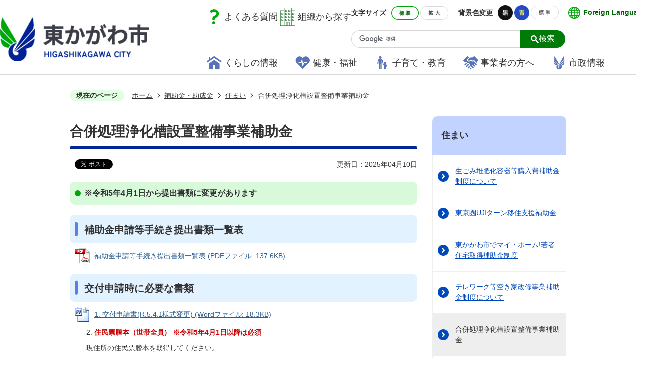

--- FILE ---
content_type: text/html
request_url: https://www.higashikagawa.jp/hojokin_joseikin/sumai/2839.html
body_size: 9753
content:
<!DOCTYPE HTML>
<html lang="ja">
<head>
  <meta charset="utf-8">
                                                                                              

        <meta name="keywords" content="">
<meta name="description" content="">    <meta property="og:title" content="合併処理浄化槽設置整備事業補助金|東かがわ市ホームページ">
<meta property="og:type" content="article">
<meta property="og:url" content="https://www.higashikagawa.jp/hojokin_joseikin/sumai/2839.html">
  <meta property="og:image" content="https://www.higashikagawa.jp/theme/base/img_common/ogp_noimage.png" />
  <meta property="og:description" content="              	住民票謄本（世帯全員）  ※令和5年4月1日以降は必須       現住所の住民票謄本を取得してください。            " />  <meta name="viewport" content="width=750, user-scalable=yes">      <meta name="nsls:timestamp" content="Thu, 10 Apr 2025 07:24:15 GMT">            <title>合併処理浄化槽設置整備事業補助金／東かがわ市ホームページ</title>                          <link rel="canonical" href="https://www.higashikagawa.jp/soshikikarasagasu/toshiseibika/hojokin_joseikin/699.html">        
                            <link rel="icon" href="//www.higashikagawa.jp/favicon.ico">
        <link rel="apple-touch-icon" href="//www.higashikagawa.jp/theme/base/img_common/smartphone.png">
                                                  <link href="//www.higashikagawa.jp/theme/base/css/sub.css" rel="stylesheet" type="text/css" class="sp-style">              

                      
            
                                                        <script src="//www.higashikagawa.jp/theme/base/js/jquery.js"></script>
                              <script src="//www.higashikagawa.jp/theme/base/js/jquery_cookie.js"></script>
                              <script src="//www.higashikagawa.jp/theme/base/js/jquery-ui.min.js"></script>
                              <script src="//www.higashikagawa.jp/theme/base/js/common_lib.js"></script>
                              <script src="//www.higashikagawa.jp/theme/base/js/jquery.easing.1.3.js"></script>
                              <script src="//www.higashikagawa.jp/theme/base/js/jquery.bxslider.js"></script>
                              <script src="//www.higashikagawa.jp/theme/base/js/jquery_dropmenu.js"></script>
                                                          <!-- Google Tag Manager -->
<script>(function(w,d,s,l,i){w[l]=w[l]||[];w[l].push({'gtm.start':
new Date().getTime(),event:'gtm.js'});var f=d.getElementsByTagName(s)[0],
j=d.createElement(s),dl=l!='dataLayer'?'&l='+l:'';j.async=true;j.src=
'https://www.googletagmanager.com/gtm.js?id='+i+dl;f.parentNode.insertBefore(j,f);
})(window,document,'script','dataLayer','GTM-568TPJBF');</script>
<!-- End Google Tag Manager -->
<script src="//www.higashikagawa.jp/theme/base/js/common.js"></script>
<script src="//www.higashikagawa.jp/theme/base/js/mutual_switching/mutual_switching.js"></script>
                                              <script src='//www.google.com/jsapi'></script>
                                          <script src="//www.higashikagawa.jp/theme/base/js/sub.js"></script>
                          

              
                  
  <!--[if lt IE 9]>
  <script src="//www.higashikagawa.jp/theme/base/js/html5shiv-printshiv.min.js"></script>
  <script src="//www.higashikagawa.jp/theme/base/js/css3-mediaqueries.js"></script>
  <![endif]-->

  <script>
    var cms_api_token="eyJ0eXAiOiJKV1QiLCJhbGciOiJIUzI1NiJ9.eyJjdXN0b21lcl9jb2RlIjoiMjExMjczIiwic2VydmljZV9uYW1lIjoiU01BUlQgQ01TIn0.ZdCBjTCbXXwrgThnKRpvtyQy4Zn_MeeVJkW0vleLlK8";
    var cms_api_domain="api3rd.smart-lgov.jp";
    var cms_api_site="";
    var cms_app_version="";
    var cms_app_id="";
    var site_domain = "https://www.higashikagawa.jp";
    var theme_name = "base";
    var cms_recruit_no = "0";
    var cms_recruit_history_no = "0";
    var cms_recruit_search_item = '[]';
    var is_smartphone = false;  </script>

  
  
    <script src="//www.higashikagawa.jp/resource/js/add_tel_link.js"></script>
  

</head>
<body>
            
              
                
  
  <!-- Google Tag Manager (noscript) -->
<noscript><iframe src="https://www.googletagmanager.com/ns.html?id=GTM-568TPJBF"
height="0" width="0" style="display:none;visibility:hidden"></iframe></noscript>
<!-- End Google Tag Manager (noscript) -->
  <p id="smartphone" class="jqs-go-to-sp" style="display: none;">
  <a href="https://www.higashikagawa.jp/hojokin_joseikin/sumai/2839.html" class="jqs-go-to-sp">
    <span class="wrap">
      <span class="txt">スマートフォン版を表示</span>
      <span class="ico"></span>
    </span>
  </a>
</p>
  <div id="wrapper">
    <div id="wrapper-in">
      <div id="wrapper-in2">

        <div id="header-print">
          <header id="header" class="view-pc">
                          
<p class="to-container"><a href="#container">本文へ</a></p>
<div class="header-wrapper">
  <div class="header-logo-container">
        <p id="header-logo"><a href="https://www.higashikagawa.jp/index.html"><img
          src="//www.higashikagawa.jp/theme/base/img_common/common_logo.png" alt="東かがわ市 HIGASHIKAGAWA CITY"></a></p>
      </div>
  <div class="nav-wrapper">
    
    <div class="subnav-area">
      <div class="subnav-left-area">
        <div class="question"><a href="https://www.higashikagawa.jp/yokuarugoshitsumon/index.html">よくある質問</a></div>
        <div class="organization"><a href="https://www.higashikagawa.jp/soshikikarasagasu/index.html">組織から探す</a></div>
      </div>
  
      <div class="subnav-right-area">
        <div class="subnav-container">
          <dl class="header-size">
            <dt class="title"><span>文字サイズ</span></dt>
            <dd class="item">
              <button class="scsize normal">
                <img src="//www.higashikagawa.jp/theme/base/img_common/headersize_normal_on.png" alt="標準（初期状態）" class="normal-on">
                <img src="//www.higashikagawa.jp/theme/base/img_common/headersize_normal_off.png" alt="標準に戻す" class="normal-off hide">
              </button>
            </dd>
            <dd class="item2">
              <button class="scsize up">
                <img src="//www.higashikagawa.jp/theme/base/img_common/headersize_big_off.png" alt="拡大する" class="big-off">
                <img src="//www.higashikagawa.jp/theme/base/img_common/headersize_big_on.png" alt="拡大（最大状態）" class="big-on hide">
              </button>
            </dd>
          </dl>
          <dl class="header-color">
            <dt class="title"><span>背景色変更</span></dt>
            <dd class="item"><a href="#" class="sccolor" data-bgcolor="color_black"><img
                  src="//www.higashikagawa.jp/theme/base/img_common/headercolor_black.png" alt="背景色を黒色にする"></a></dd>
            <dd class="item2"><a href="#" class="sccolor" data-bgcolor="color_blue"><img
                  src="//www.higashikagawa.jp/theme/base/img_common/headercolor_blue.png" alt="背景色を青色にする"></a></dd>
            <dd class="item3"><a href="#" class="sccolor" data-bgcolor="color_normal"><img
                  src="//www.higashikagawa.jp/theme/base/img_common/headercolor_normal.png" alt="背景色を元に戻す"></a></dd>
          </dl>
          <div class="header-lang">
            <p class="select-lang" lang="en">
              <a href="https://www.higashikagawa.jp/foreignlanguage.html">Foreign Language</a>
            </p>
          </div>
        </div>
        <div class="search-container">
                      <div class="google-search">
                                          




                          
                
                  
                  
                                      <div class="gcse-searchbox-only" data-resultsurl="//www.higashikagawa.jp/result.html" data-enableAutoComplete="true"></div>
  
                                  </div>
                  </div>
      </div>
    </div>

    <nav id="header-nav">
      <div class="in">
        <ul class="list">
          <li class="nav1"><a href="https://www.higashikagawa.jp/kurashinojoho/index.html">くらしの情報</a></li>
          <li class="nav3"><a href="https://www.higashikagawa.jp/kenko_fukushi/index.html">健康・福祉</a></li>
          <li class="nav2"><a href="https://www.higashikagawa.jp/kosodate_kyoiku/index.html">子育て・教育</a></li>
          <li class="nav4"><a href="https://www.higashikagawa.jp/jigyoshanohohe/index.html">事業者の方へ</a></li>
          <li class="nav5"><a href="https://www.higashikagawa.jp/shiseijoho/index.html">市政情報</a></li>
        </ul>
      </div>
    </nav>

  </div>
</div>                      </header>
                      <header id="sp-header" class="view-sp">
  <div class="header-box">
    <p id="sp-header-logo"><a href="https://www.higashikagawa.jp/index.html"><img
          src="//www.higashikagawa.jp/theme/base/img_common/common_logo.png" alt="東かがわ市 HIGASHIKAGAWA CITY"></a></p>
    <nav id="sp-header-nav">
      <div class="menu-btn-area">
        <p class="menu-btn-search"><a href="#"><img src="//www.higashikagawa.jp/theme/base/img_common/menu_btn_search.png" alt="検索"></a></p>
        <p class="modal-search-close"><a href="#"><img src="//www.higashikagawa.jp/theme/base/img_common/menu_btn_search_close.png"
              alt="閉じる"></a></p>
        <p class="menu-btn-menu"><a href="#"><img src="//www.higashikagawa.jp/theme/base/img_common/menu_btn_menu.png" alt="メニュー"></a></p>
        <p class="modal-menu-close"><a href="#"><img src="//www.higashikagawa.jp/theme/base/img_common/menu_btn_close.png" alt="閉じる"></a></p>
      </div>
    </nav>
  </div>

  <div class="modal-search-bg"></div>
  <div class="modal-search">
    <div class="in">
      <dl class="list">
        <dt class="title"><span>キーワードで探す</span>
        </dt>
        <dd>
                              




                          
                
                  
                  
                                      <div class="gcse-searchbox-only" data-resultsurl="//www.higashikagawa.jp/result.html" data-enableAutoComplete="true"></div>
  
                          </dd>
      </dl>
      <ul class="list links">
        <li class="box">
          <a class="link-item" href="https://www.higashikagawa.jp/yokuarugoshitsumon/index.html">よくある質問</a>
        </li>
        <li class="box">
          <a class="link-item" href="https://www.higashikagawa.jp/soshikikarasagasu/index.html">組織から探す</a>
        </li>
      </ul>

    </div>
    <p class="modal-search-close close-btn">
      <a href="#">
        <span>閉じる</span>
      </a>
    </p>
  </div>

  <div class="modal-menu-bg"></div>
  <div class="modal-menu">
    <div class="in">

      <div class="box">
        <h2 class="title"><a href="https://www.higashikagawa.jp/kurashinojoho/index.html">くらしの情報</a></h2>
      </div>
      <div class="box">
        <h2 class="title"><a href="https://www.higashikagawa.jp/kenko_fukushi/index.html">健康・福祉</a></h2>
      </div>
      <div class="box">
        <h2 class="title"><a href="https://www.higashikagawa.jp/kosodate_kyoiku/index.html">子育て・教育</a></h2>
      </div>
      <div class="box">
        <h2 class="title"><a href="https://www.higashikagawa.jp/jigyoshanohohe/index.html">事業者の方へ</a></h2>
      </div>
      <div class="box">
        <h2 class="title"><a href="https://www.higashikagawa.jp/shiseijoho/index.html">市政情報</a></h2>
      </div>

      <div class="support-block">
        <ul class="support-list">
          <li class="header-lang" lang="en"><a href="https://www.higashikagawa.jp/foreignlanguage.html">Foreign
              Language</a></li>
          <li class="header-gotopc"><a href="https://www.higashikagawa.jp/hojokin_joseikin/sumai/2839.html" class="jqs-go-to-pc">PC版を表示</a></li>

          <li class="header-size">
            <dl class="header-size-in">
              <dt class="header-size-title"><span>文字サイズ</span></dt>
              <dd class="header-size-item">
                <button class="scsize normal">
                  <img src="//www.higashikagawa.jp/theme/base/img_common/headersize_normal_on.png" alt="標準（初期状態）" class="normal-on">
                  <img src="//www.higashikagawa.jp/theme/base/img_common/headersize_normal_off.png" alt="標準に戻す" class="normal-off hide">
                </button>
              </dd>
              <dd class="header-size-item2">
                <button class="scsize up">
                  <img src="//www.higashikagawa.jp/theme/base/img_common/headersize_big_off.png" alt="拡大する" class="big-off">
                  <img src="//www.higashikagawa.jp/theme/base/img_common/headersize_big_on.png" alt="拡大（最大状態）" class="big-on hide">
                </button>
              </dd>
            </dl>
          </li>
          <li class="header-color">
            <dl class="header-color-in">
              <dt class="header-color-title"><span>背景色変更</span></dt>
              <dd class="header-color-item">
                <a href="#" class="sccolor" data-bgcolor="color_black">
                  <img src="//www.higashikagawa.jp/theme/base/img_common/headercolor_black.png" alt="背景色を黒色にする">
                </a>
              </dd>
              <dd class="header-color-item2">
                <a href="#" class="sccolor" data-bgcolor="color_blue">
                  <img src="//www.higashikagawa.jp/theme/base/img_common/headercolor_blue.png" alt="背景色を青色にする">
                </a>
              </dd>
              <dd class="header-color-item3">
                <a href="#" class="sccolor" data-bgcolor="color_normal">
                  <img src="//www.higashikagawa.jp/theme/base/img_common/headercolor_normal.png" alt="背景色を白色にする">
                </a>
              </dd>
            </dl>
          </li>
        </ul>
        <p class="close-btn modal-menu-close">
          <a href="#">
            <span>閉じる</span>
          </a>
        </p>
      </div>
    </div>
  </div>

</header>                  </div>

        <dl id="pankuzu" class="clearfix view-pc">
          <dt class="title">現在のページ</dt>
          <dd class="in">
            

<ul class="list">
              <li><a href="https://www.higashikagawa.jp/index.html">ホーム</a></li>
                  <li class="icon"><a href="https://www.higashikagawa.jp/hojokin_joseikin/index.html">補助金・助成金</a></li>
                  <li class="icon"><a href="https://www.higashikagawa.jp/hojokin_joseikin/sumai/index.html">住まい</a></li>
            <li class="icon"><span>合併処理浄化槽設置整備事業補助金</span></li>
  </ul>
          </dd>
        </dl>

        <section id="container" tabindex="-1">
          <div id="container-in" class="clearfix">

            <article id="contents" role="main">

                                
      <h1 class="title"><span class="bg"><span class="bg2">合併処理浄化槽設置整備事業補助金</span></span></h1>
                  
              <div id="social-update-area">
                                                                                  <div id="social" class="rs_preserve">
        <div class="clearfix in">

          <script>
            $(document).ready(function () {
              $('.fb-like').attr('data-href', location.href);
              $('.fb-share-button').attr('data-href', location.href);
              $('.line-it-button').attr('data-url', location.href);
            });
          </script>

                    <script>!function(d,s,id){var js,fjs=d.getElementsByTagName(s)[0],p=/^http:/.test(d.location)?'http':'https';if(!d.getElementById(id)){js=d.createElement(s);js.id=id;js.src=p+'://platform.twitter.com/widgets.js';fjs.parentNode.insertBefore(js,fjs);}}(document, 'script', 'twitter-wjs');</script>

                              <div id="fb-root"></div>
          <script>
            (function(d, s, id) {
              var js, fjs = d.getElementsByTagName(s)[0];
              if (d.getElementById(id)) return;
              js = d.createElement(s); js.id = id;
              js.src = "//connect.facebook.net/ja_JP/sdk.js#xfbml=1&version=v3.3";
              fjs.parentNode.insertBefore(js, fjs);
            } (document, 'script', 'facebook-jssdk'));
          </script>

          <ul id="sns-list" class="list">
                        <li>
              <div class="fb-like" data-href="" data-layout="button" data-action="like" data-size="small" data-show-faces="false" data-share="true"></div>
            </li>

                        <li><div><a href="https://twitter.com/share" target="_blank" class="twitter-share-button">Tweet</a></div></li>
            
                        <li class="view-sp">
              <div class="line-it-button" data-lang="ja" data-type="share-a" data-env="REAL" data-url="" data-color="default" data-size="small" data-count="false" data-ver="3" style="display: none;"></div>
              <script src="https://www.line-website.com/social-plugins/js/thirdparty/loader.min.js" async="async" defer="defer"></script>
            </li>
          </ul>

        </div>
      </div>
                                                                                            

  
                
            
            
                     
        <p class="update">更新日：2025年04月10日</p>

  
                              </div>

              <div id="contents-in">      
        
        
                <div class="free-layout-area">
          <div>
            <h3><span class="bg"><span class="bg2"><span class="bg3">※令和5年4月1日から提出書類に変更があります</span></span></span></h3>
          

            <h2><span class="bg"><span class="bg2"><span class="bg3">補助金申請等手続き提出書類一覧表</span></span></span></h2>
          
<p class="file-link-item"><a class="pdf" href="//www.higashikagawa.jp/material/files/group/17/tetuduki.pdf">補助金申請等手続き提出書類一覧表 (PDFファイル: 137.6KB)</a></p>

            <h2><span class="bg"><span class="bg2"><span class="bg3">交付申請時に必要な書類</span></span></span></h2>
          
<p class="file-link-item"><a class="word" href="//www.higashikagawa.jp/material/files/group/17/yousiki1sinsei.docx">1. 交付申請書(R.5.4.1様式変更) (Wordファイル: 18.3KB)</a></p>

            <div class="wysiwyg">
              <ol start="2">
	<li><strong class="text_">住民票謄本（世帯全員）  ※令和5年4月1日以降は必須</strong></li>
</ol>

<p> &nbsp; &nbsp; &nbsp; 現住所の住民票謄本を取得してください。</p>
            </div>
          

            <div class="wysiwyg">
              <ol start="3">
	<li>審査機関を経過した浄化槽設置届出書の写し又は建築確認通知書の写し</li>
</ol>
            </div>
          

            <div class="wysiwyg">
              <ol start="4" style="list-style-type: decimal;">
	<li>合併処理浄化槽設置計画書（仕様書、位置図、平面図、詳細図等）</li>
	<li>工事費等の見積書写し（補助対象工事・補助対象外工事を区別したもの）</li>
	<li>浄化槽設備士免状等の写し</li>
	<li>浄化槽法定検査申込書の写し</li>
	<li>登録管理票（C票）と保証登録証（市町村用）</li>
	<li>浄化槽認定シート（仕様書）及び登録証の写し</li>
	<li>専用住宅を借りている者は賃貸人の承諾書</li>
</ol>
            </div>
          
<p class="file-link-item"><a class="pdf" href="//www.higashikagawa.jp/material/files/group/17/20250401.pdf">11. 浄化槽維持管理に関する誓約書 (PDFファイル: 49.6KB)</a></p>
<p class="file-link-item"><a class="pdf" href="//www.higashikagawa.jp/material/files/group/17/38428982.pdf">12. 誓約書 (PDFファイル: 25.1KB)</a></p>

            <h2><span class="bg"><span class="bg2"><span class="bg3">工事請負契約書の写し(例)</span></span></span></h2>
          
<p class="file-link-item"><a class="pdf" href="//www.higashikagawa.jp/material/files/group/17/03322705.pdf">工事請負契約書の写し(例) (PDFファイル: 83.9KB)</a></p>

            <h2><span class="bg"><span class="bg2"><span class="bg3">着手届</span></span></span></h2>
          
<p class="file-link-item"><a class="word" href="//www.higashikagawa.jp/material/files/group/17/yousiki4jigyochakushu.docx">様式第4号 事業着手届 (Wordファイル: 16.8KB)</a></p>

            <h2><span class="bg"><span class="bg2"><span class="bg3">事業完了後に提出する書類</span></span></span></h2>
          
<p class="file-link-item"><a class="word" href="//www.higashikagawa.jp/material/files/group/17/yousiki7jissekihoukoku.docx">1. 実績報告書（様式第7号） (Wordファイル: 16.7KB)</a></p>

            <div class="wysiwyg">
              <ol start="2" style="list-style-type: decimal;">
	<li>設置配管図（竣工図）</li>
	<li>設置工事、処分工事及び配管工事に係る工程写真</li>
</ol>
            </div>
          
<p class="file-link-item"><a class="pdf" href="//www.higashikagawa.jp/material/files/group/17/52444116.pdf">4-1. 浄化槽維持管理業務委託契約書の写し(例) (PDFファイル: 66.2KB)</a></p>
<p class="file-link-item"><a class="pdf" href="//www.higashikagawa.jp/material/files/group/17/75540269.pdf">4-2. 浄化槽清掃業務委託契約書の写し(例) (PDFファイル: 60.4KB)</a></p>

            <div class="wysiwyg">
              <ol start="5" style="list-style-type: decimal;">
	<li>工事請求書又は領収書の写し</li>
</ol>
            </div>
          
<p class="file-link-item"><a class="pdf" href="//www.higashikagawa.jp/material/files/group/17/30229780.pdf">6. 合併処理浄化槽施工後点検表 (PDFファイル: 61.7KB)</a></p>

            <div class="wysiwyg">
              <ol start="7" style="list-style-type: decimal;">
	<li>浄化槽設置者講習会の受講修了証の写し</li>
	<li>既存単独浄化槽使用廃止届書の写し（転換の場合のみ）</li>
	<li>産業廃棄物管理表（マニュフェスト）の写し（転換の場合のみ）</li>
	<li>浄化槽法第11条の規定による浄化槽法定検査申込書の写し（申請時に未提出の場合）</li>
</ol>
            </div>
          

            <h2><span class="bg"><span class="bg2"><span class="bg3">補助金請求</span></span></span></h2>
          
<p class="file-link-item"><a class="word" href="//www.higashikagawa.jp/material/files/group/17/yousiki9seikyusho.docx">様式第9号 請求書 (Wordファイル: 17.9KB)</a></p>

            <div class="wysiwyg">
              <p>通帳の写しなどの口座がわかる書類を添付してください。</p>
            </div>
          

            <h2><span class="bg"><span class="bg2"><span class="bg3">変更承認申請書</span></span></span></h2>
          
<p class="file-link-item"><a class="word" href="//www.higashikagawa.jp/material/files/group/17/yousiki5henkousinsei.docx">様式第5号 事業変更承認申請書 (Wordファイル: 18.3KB)</a></p>
</div>
        </div>
        
        


            
              
                                                                  <!-- 「お問い合わせ先」 -->
                                                        
      <div class="toiawase">
      <div class="toiawase-in">
        <h2 class="title"><span class="bg"><span class="bg2">この記事に関するお問い合わせ先</span></span></h2>
        <div class="in">
          <div class="name"><p>事業部 都市整備課<br><br>電話番号：0879-26-1304<br>ファックス：0879-26-1344<br><br><a href="https://www.higashikagawa.jp/cgi-bin/inquiry.php/18?page_no=2839">お問い合わせはこちら</a></p></div>
        </div>
      </div>
    </div>
                    
                     <!-- pdfダウンロード -->

          <aside id="pdf-download">
    <a href="http://get.adobe.com/jp/reader/">
    <img src="//www.higashikagawa.jp/resource/img/get_adobe_reader.png" alt="「Adobe Reader（Acrobat Reader）」ダウンロード"></a>
    PDFファイルを閲覧するには「Adobe Reader（Acrobat Reader）」が必要です。お持ちでない方は、左記の「Adobe Reader（Acrobat Reader）」ダウンロードボタンをクリックして、ソフトウェアをダウンロードし、インストールしてください。
  </aside>

                  
  


                  
                
              <!-- //#contents-in  -->
              </div>
            <!-- //#contents  -->
            </article>

                                                                                                        
              
                <nav id="side-nav">
        <section class="side-nav-list">
            
    <script>
  function cmsDynDateFormat(date, format) {
    var jpWeek = ['日', '月', '火', '水', '木', '金', '土'];
    return format.replace('%Y', date.getFullYear()).replace('%m', ('0' + (date.getMonth() + 1)).slice(-2)).replace('%d', ('0' + date.getDate()).slice(-2)).replace('%a', jpWeek[date.getDay()])
        .replace('%H', ('0' + date.getHours()).slice(-2)).replace('%M', ('0' + date.getMinutes()).slice(-2)).replace('%S', ('0' + date.getSeconds()).slice(-2));
  }
  function cmsDynExecuteGetPageList() {
    var outerBlocks = $('.pageListDynBlock');
    outerBlocks.each(function() {
      var block = $(this);
      block.find('.pageListExists').css('display', 'none');
      block.find('.pageListNotExists').css('display', 'none');

      var url = block.attr('data-url');

      var cond = {};

      cond.limit = parseInt(block.attr('data-limit'));
      cond.showIndex = parseInt(block.attr('data-show-index'));
      cond.showMobile = parseInt(block.attr('data-show-mobile'));
      dateBegin = block.attr('data-date-begin');
      dateSpan = block.attr('data-date-span');

      cond.curPageNo = block.attr('data-current-page-no');
      cond.dirClass = block.attr('data-dir-class');
      cond.pageClass = block.attr('data-page-class');

      cond.timeBegin = 0;
      if (dateBegin) {
        cond.timeBegin = new Date(dateBegin);
      } else if (dateSpan) {
        cond.timeBegin = Date.now() - dateSpan * 86400000;
      }
      var recentSpan = block.attr('data-recent-span');
      cond.recentBegin = 0;
      if (recentSpan) {
        cond.recentBegin = Date.now() - recentSpan * 86400000;
      }
      cond.dateFormat = block.attr('data-date-format');
      if (!cond.dateFormat) {
        cond.dateFormat = '%Y/%m/%d %H:%M:%S';
      }
      cond.joinGrue = block.attr('data-join-grue');
      if (!cond.joinGrue) {
        cond.joinGrue = ' , ';
      }
      cond.eventDateFormat = block.attr('data-event-date-format');
      if (!cond.eventDateFormat) {
        cond.eventDateFormat = cond.dateFormat;
      }
      cond.eventType = block.attr('data-event-type');
      cond.eventField = block.attr('data-event-field');
      cond.eventArea = block.attr('data-event-area');
      eventDateSpan = block.attr('data-event-date-span');
      cond.eventTimeEnd = 0;
      if (eventDateSpan) {
        cond.eventTimeEnd = Date.now() + eventDateSpan * 86400000;
      }

      // タグ
      cond.tagDisplay = block.attr('data-show-tags');
      cond.tagPosition = block.attr('data-tags-position');
      cond.tagFilterTargets = block.attr('data-tag-filter-targets');

      $.getJSON(url, function(json) {
        cmsDynApplyPageListJson(block, json, cond);
      }).fail(function(jqxhr, textStatus, error) {
        block.css('display', 'none');
      });
    });
  }
  function cmsDynApplyPageListJson(block, json, cond) {
    var now = Date.now();
    var list = block.find('.pageListBlock');
    var template = list.find('.pageEntity:first').clone();
    list.find('.pageEntity').remove();

    var count = 0;

    for (var i = 0; i < json.length; i++) {
      var item = json[i];
      var itemDate = new Date(item.publish_datetime);

      if (!cond.showIndex && item.is_category_index) {
        continue;
      }
      if (!cond.showMobile && item.is_keitai_page) {
        continue;
      }
      if (cond.timeBegin && itemDate.getTime() < cond.timeBegin) {
        continue;
      }

      // タグによる絞込み
      if ('tag' in item && item.tag && cond.tagFilterTargets != null) {
        var filteringNos = (!isNaN(cond.tagFilterTargets)) ? [cond.tagFilterTargets] : cond.tagFilterTargets.split(/,|\s/);
        var isTarget = false;
        item.tag.forEach(function(tagItem, idx) {
          if (filteringNos.indexOf(tagItem.tag_no + "") >= 0) {
            isTarget = true;
          }
        });
        if (!isTarget) {
          continue;
        }
      }

      var entity = template.clone();
      if ('event' in item && item['event']) {
        var pageEvent = item['event'];
        if (cond.eventType && cond.eventType != pageEvent.event_type_name) {
          continue;
        }
        if (cond.eventField && $.inArray(cond.eventField, pageEvent.event_fields) < 0) {
          continue;
        }
        if (cond.eventArea && $.inArray(cond.eventArea, pageEvent.event_area) < 0) {
          continue;
        }

        var eventDateString = '';
        if (cond.eventTimeEnd) {
          if (pageEvent.event_date_type_id == 0) {
            var startDatetime = pageEvent.event_start_datetime ? new Date(pageEvent.event_start_datetime) : false;
            var endDatetime = pageEvent.event_end_datetime ? new Date(pageEvent.event_end_datetime) : false;
            if (startDatetime && endDatetime) {
              if (startDatetime.getTime() > cond.eventTimeEnd || endDatetime.getTime() <= now) {
                continue;
              }
              eventDateString = cmsDynDateFormat(startDatetime, cond.eventDateFormat) + '～' + cmsDynDateFormat(endDatetime, cond.eventDateFormat);
            } else if (startDatetime) {
              if (startDatetime.getTime() > cond.eventTimeEnd) {
                continue;
              }
            } else {
              if (endDatetime.getTime() <= now) {
                continue;
              }
              eventDateString = '～' + cmsDynDateFormat(endDatetime, cond.eventDateFormat);
            }
          } else if (pageEvent.event_date_type_id == 1) {
            var filteredDates = $.grep(pageEvent.event_dates, function(value, index) {
              var eventTime1 = new Date(value[0]+'T00:00:00+09:00').getTime();
              var eventTime2 = new Date(value[1]+'T23:59:59+09:00').getTime();
              return (eventTime1 <= cond.eventTimeEnd && eventTime2 >= now);
            });
            if (filteredDates.length == 0) {
              continue;
            }
          }
        }
        if (pageEvent.event_place) {
          entity.find('.pageEventPlaceExists').css('display', '');
          entity.find('.pageEventPlace').text(pageEvent.event_place);
        } else {
          entity.find('.pageEventPlaceExists').css('display', 'none');
          entity.find('.pageEventPlace').text('');
        }
        if (pageEvent.event_date_supplement) {
          entity.find('.pageEventDateExists').css('display', '');
          entity.find('.pageEventDate').text(pageEvent.event_date_supplement);
        } else if (eventDateString.length > 0) {
          entity.find('.pageEventDateExists').css('display', '');
          entity.find('.pageEventDate').text(eventDateString);
        } else {
          entity.find('.pageEventDateExists').css('display', 'none');
          entity.find('.pageEventDate').text('');
        }

        if (pageEvent.event_type_name) {
          entity.find('.pageEventTypeExists').css('display', '');
          entity.find('.pageEventType').text(pageEvent.event_type_name);
        } else {
          entity.find('.pageEventTypeExists').css('display', 'none');
          entity.find('.pageEventType').text('');
        }
        if (pageEvent.event_fields && pageEvent.event_fields.length > 0) {
          entity.find('.pageEventFieldsExists').css('display', '');
          entity.find('.pageEventFields').text(pageEvent.event_fields.join(cond.joinGrue));
        } else {
          entity.find('.pageEventFieldsExists').css('display', 'none');
          entity.find('.pageEventFields').text('');
        }
        if (pageEvent.event_area && pageEvent.event_area.length > 0) {
          entity.find('.pageEventAreaExists').css('display', '');
          entity.find('.pageEventArea').text(pageEvent.event_area.join(cond.joinGrue));
        } else {
          entity.find('.pageEventAreaExists').css('display', 'none');
          entity.find('.pageEventArea').text('');
        }
        entity.find('.pageEventExists').css('display', '');
      } else {
        entity.find('.pageEventExists').css('display', 'none');
      }

      entity.find('.pageDate').each(function() {
        var dateString = cmsDynDateFormat(itemDate, cond.dateFormat);
        $(this).text(dateString);
      });
      var pageLink = entity.find('a.pageLink');
      if (cond.curPageNo == item.page_no) {
        pageLink.removeAttr('href').removeAttr('page_no').css('display', 'none');
        pageLink.parent().append('<span class="pageNoLink">' + item.page_name + '</span>');
      } else {
        pageLink.attr('page_no', item.page_no).attr('href', item.url).text(item.page_name);
        pageLink.find('.pageNoLink').remove();
      }

      entity.find('.pageDescription').text(item.description);

      if ('thumbnail_image' in item && item.thumbnail_image) {
        entity.find('.pageThumbnail').append($('<img>', {src: item.thumbnail_image, alt: ""}));
      } else {
        entity.find('.pageThumbnail').remove();
      }

      if (cond.recentBegin && itemDate.getTime() >= cond.recentBegin) {
        entity.find('.pageRecent').css('display', '');
      } else {
        entity.find('.pageRecent').css('display', 'none');
      }

      // タグ付与
      if ('tag' in item && item.tag) {
        if (item.tag.length > 0) {
          var DEFINE_CLASS_NAME_WHEN_TAG_TYPE_IMAGE = 'tag-type-image';
          var DEFINE_CLASS_NAME_WHEN_TAG_TYPE_TEXT = 'tag-type-text';
          var DEFINE_CLASS_NAME_WHEN_TAG_POSITION_BEFORE = 'tag-pos-before';
          var DEFINE_CLASS_NAME_WHEN_TAG_POSITION_AFTER = 'tag-pos-after';
          var DEFINE_CLASS_NAME_TAG_BLOCK = 'tags';
          var DEFINE_CLASS_NAME_TAG = 'tag';
          var DEFINE_CLASS_NAME_TAG_INNER = 'tag-bg';

          // タグの表示位置を判定
          var tagPositionClassName = (cond.tagPosition == 1) ? DEFINE_CLASS_NAME_WHEN_TAG_POSITION_BEFORE : DEFINE_CLASS_NAME_WHEN_TAG_POSITION_AFTER;

          // タグ出力の外枠を生成
          var tagListWrapperHtml = $('<span>', {
            class: [DEFINE_CLASS_NAME_TAG_BLOCK, tagPositionClassName].join(' ')
          });

          item.tag.forEach(function(tagItem, idx) {
            // タグの中身を設定
            var tagBody;
            if (tagItem.image_file_name != null && tagItem.image_file_name != "") {
              // 画像
              tagBody = $('<span>', {
                class: DEFINE_CLASS_NAME_TAG + tagItem.tag_no,
              }).append($('<img>', {
                class: [DEFINE_CLASS_NAME_TAG_INNER, DEFINE_CLASS_NAME_WHEN_TAG_TYPE_IMAGE].join(' '),
                src: tagItem.image_url,
                alt: tagItem.tag_name
              }));
            } else {
              // テキスト
              tagBody = $('<span>', {
                class: DEFINE_CLASS_NAME_TAG + tagItem.tag_no,
              }).append($('<span>', {
                class: [DEFINE_CLASS_NAME_TAG_INNER, DEFINE_CLASS_NAME_WHEN_TAG_TYPE_TEXT].join(' '),
                text: tagItem.tag_name
              }));
            }
            tagListWrapperHtml.append(tagBody);
          });

          // 出力
          if (cond.tagDisplay == 1) {
            if (tagPositionClassName === DEFINE_CLASS_NAME_WHEN_TAG_POSITION_BEFORE) {
              entity.find('a.pageLink').before(tagListWrapperHtml);
            } else {
              entity.find('a.pageLink').after(tagListWrapperHtml);
            }
          }
        }
      }

      var removeClasses = [];
      var appendClasses = [];
      if (item.is_category_index) {
        appendClasses = cond.dirClass ? cond.dirClass.split(' ') : [];
        removeClasses = cond.pageClass ? cond.pageClass.split(' ') : [];
      } else {
        removeClasses = cond.dirClass ? cond.dirClass.split(' ') : [];
        appendClasses = cond.pageClass ? cond.pageClass.split(' ') : [];
      }
      $.each(removeClasses, function(idx, val){
        entity.removeClass(val);
      });
      $.each(appendClasses, function(idx, val){
        entity.addClass(val);
      });

      entity.css('display', '');
      list.append(entity);
      count++;
      if (cond.limit && count >= cond.limit) {
        break;
      }
    }
    if (count) {
      block.css('display', '');
      block.find('.pageListExists').css('display', '');
      block.find('.pageListNotExists').css('display', 'none');
    } else {
      block.css('display', '');
      block.find('.pageListExists').css('display', 'none');
      block.find('.pageListNotExists').css('display', '');
    }
  };
</script>

<script>
$(function() {
  cmsDynExecuteGetPageList();
});
</script>


    
  <div class="pageListDynBlock" data-url="//www.higashikagawa.jp/hojokin_joseikin/sumai/index.tree.json"
   data-show-shortcut="1" data-show-index="1"
   data-current-page-no="2839">
    <dl class="pageListExists">
      <dt class="title">
        <span class="bg"><span class="bg2"><a href="//www.higashikagawa.jp/hojokin_joseikin/sumai/index.html">住まい</a></span></span>
      </dt>
      <dd class="in">
        <ul class="list clearfix pageListBlock">
          <li class="pageEntity" style="display:none;">
            <a class="pageLink"></a>
          </li>
        </ul>
      </dd>
    </dl>
  </div>
    </section>
  
       
  </nav>                  
          <!-- //#container-in  -->
          </div>
        <!-- //#container  -->
        </section>

        <div id="footer-print">
          
                      <footer id="footer">
  <div class="footer-nav-container">
    <div class="footer-nav">
      <p id="pagetop"><a href="#wrapper" class="scroll"><img src="//www.higashikagawa.jp/theme/base/img_common/pagetop.png"
            alt="ページトップへ"></a>
      </p>
      <ul class="footer-nav-list">
        <li class="footer-menu"><a href="https://www.higashikagawa.jp/link.html">リンクについて</a></li>
        <li class="footer-menu"><a href="https://www.higashikagawa.jp/copyright.html">著作権について</a></li>
        <li class="footer-menu"><a href="https://www.higashikagawa.jp/privacy.html">個人情報保護について</a></li>
        <li class="footer-menu"><a href="https://www.higashikagawa.jp/think.html">当サイトの考え方</a></li>
      </ul>

    </div>
  </div>
  <div class="footer-wrapper">
    <div class="flex-container">
      <div class="addr-box">
        <p class="logo"><img src="//www.higashikagawa.jp/theme/base/img_common/common_logo.png" alt="東かがわ市 HIGASHIKAGAWA CITY"></p>
        <p class="addr">〒769-2792<br>
          香川県東かがわ市湊1847番地1</p>
        <p class="tel">代表電話：0879-26-1214（総務課）</p>
        <p class="jcn">法人番号<span>8000020372072</span></p>
      </div>
      <div class="link-box">
        <ul class="btn-list">
          <li class="btn"><a href="https://www.higashikagawa.jp/address.html">各課連絡先</a></li>
          <li class="btn"><a href="https://www.higashikagawa.jp/cgi-bin/inquiry.php/25?page_no=2839">お問い合わせ</a></li>
          <li class="btn"><a href="https://www.higashikagawa.jp/shiseijoho/shiyakusho_madoguchiannai/index.html">市役所の<br class="view-sp">ご案内</a></li>
        </ul>
      </div>
    </div>
    <p class="copyright" lang="en">Copyright (c) Higashikagawa City. All Rights Reserved.</p>
  </div>
</footer>                    
        </div>

      <!-- //#wrapper-in2  -->
      </div>
    <!-- //#wrapper-in  -->
    </div>
  <!-- //#wrapper  -->
  </div>

                <script src="//www.higashikagawa.jp/theme/base/js/external.js"></script>
            <script type="text/javascript" src="/_Incapsula_Resource?SWJIYLWA=719d34d31c8e3a6e6fffd425f7e032f3&ns=2&cb=354803201" async></script></body>
</html>

--- FILE ---
content_type: text/css
request_url: https://www.higashikagawa.jp/theme/base/css/size_default.css
body_size: 44
content:
@media print, screen and (min-width: 769px) {
  body {
    font-size: 90%;
  }
}


--- FILE ---
content_type: application/javascript
request_url: https://www.higashikagawa.jp/theme/base/js/common.js
body_size: 3113
content:
/**
 * 全デザインサイト共通JS
 * @author nagai
 * @version 1.0
 */
$(function () {

  //ページトップへ
  function fadein (target, scroll) {
    $(window).on('scroll', function(){
      if ($(this).scrollTop() < scroll) {
        $(target).removeClass('is-active');
      } else {
        $(target).addClass('is-active');
      }
    });
  };

  fadein('#pagetop' ,500);

  var isMobile = {
    phone : false,
    phoneCheck : function(){
      this.phone = $($('.view-sp')[0]).is(':visible');
      return this.phone;
    },
    check : function(){
      this.phoneCheck();
    },
    init : function(){
      this.check();
      $(window).resize(function(){
        isMobile.check();
      });
    }
  };
  var topBtn = $('#pagetop');
  $(window).scroll(function () {
    var height = $(document).height(); //ドキュメントの高さ
    var position = $(window).height() + $(window).scrollTop(); //ページトップから現在地までの高さ
    var footer = $("footer").height(); //フッターの高さ
    isMobile.init();
    if(isMobile.phone){
      if ( height - position  < (footer - 140) ) {
          topBtn.css({
            position : "fixed",
            bottom: 630
          });
      } else {
          topBtn.css({
            position : "fixed",
            bottom: 250
          });
      }
    }
  });

  //スムーズスクロール
  $("a[href*='#'].scroll").smoothScroll();

  //ファイルリンクは別窓表示
  //$("a[href*='.*']").fileBlank('*') セレクタで拡張子指定 fileBlankの引数にクラス指定;
  $("a[href*='.pdf']").fileBlank('pdf');
  $("a[href*='.doc']").fileBlank('word');
  $("a[href*='.xls']").fileBlank('excel');

  // ファイルリンクのクリックイベント計測
  $('.file-link-item a').on('click',function(){
    var targetUrl = $(this).attr('href');
    var targetLabel = $(this).text();
    // ga未定義の場合は実行しない
    if(typeof ga == 'function'){
      ga('send', 'event', targetUrl, 'download', targetLabel);
    }
    // gtag未定義の場合は実行しない(GA4)
    if(typeof gtag == 'function'){
      gtag('event', 'sv_file_link_click', {
        'event_category': 'file_download_category',
        'event_label': targetLabel + '：' + targetUrl,
        'value': 1
      });
    }
  });
  
  // ファイルリンクのクリックイベント計測
  $('.file-link-item a').on('click', function () {
    var targetUrl = $(this).attr('href');
    var targetLabel = $(this).text();
    // ga未定義の場合は実行しない
    if (typeof ga == 'function') {
      ga('send', 'event', targetUrl, 'download', targetLabel);
    }
  });

  //ロールオーバー画像
  $("img[src*='_off.']").rollOver({
    off: '_off.',
    on: '_on.'
  });


  //tableのalign属性削除
  $.fn.tableDeleteAlign();


  // 元のページに戻るリファラーを自動でつける
  $("a[href*=inquiryId]").each(function () {
    var a = $(this);
    var url = a.attr("href");
    var locaUrl = location.pathname;
    a.attr("href", url.replace(/(Init\.do\?inquiryId=[0-9]+)/, '$1&ref=www.xxxx.xxxx.xxxx.jp' + locaUrl));
  });


  var location_href = location.href;
  var now_site_domain;

  if (location_href.indexOf('http://') != -1 || location_href.indexOf('https://') != -1) {
    var replace_site_domain = site_domain + '/';
    var now_site_domain = replace_site_domain.replace(/http:/g, "").replace(/https:/g, "");
  } else {
    now_site_domain = '';
  }

  //文字サイズ変更（標準 or 大きくする）HTML側は以下のように設定
  if ($('.scsize').length) {
    $.fn.styleCatcherUpNormal({
      btnCls: "scsize",
      cssID: "scsize",
      prAry: ['size_default.css', 'size_up.css', 'size_up2.css', 'size_up3.css'],
      cssPath: now_site_domain + 'theme/base/css/',
      def: 0
    });
  }

  //背景色変更
  if ($('.sccolor').length) {
    $.fn.styleCatcher({
      attr: 'data-bgcolor',
      btnCls: 'sccolor',
      cssID: 'sccolor',
      cssPath: now_site_domain + 'theme/base/css/',
      def: 2
    });
  }

  // ヘッダーナビのドロップメニュ
  if (typeof $.fn.dropMenu != 'undefined') {
    $("#header-nav").dropMenu();
  }

  // 文字サイズ変更監視
  $.fn.fontSizeChange({
    func: function () {
      //$("#header-nav .list2").eqGroupHeight(3);
      $("#wrapper").show();
    }
  });


  //モーダル（検索）
  // $('.menu-btn-search').lightbox({
  //   modalBg: $('.modal-search-bg'),
  //   modal: $('.modal-search'),
  //   close: $('.modal-menu-close'),
  //   scrollID: 'sWrapper',
  //   lightSpot: $('.menu-btn-search')
  // });

  //モーダル（検索）
  $('.menu-btn-search').lightbox({
    modalBg: $('.modal-search-bg'),
    modal: $('.modal-search, .modal-search-close'),
    close: $('.modal-search-close, .menu-btn-menu'),
    scrollID: 'sWrapper',
    lightSpot: $('.menu-btn-search, .modal-search-close')
  });


  //モーダル（メニュー）
  $('.menu-btn-menu').lightbox({
    modalBg: $('.modal-menu-bg'),
    modal: $('.modal-menu, .modal-menu-close'),
    close: $('.modal-menu-close, .menu-btn-search'),
    scrollID: 'sWrapper',
    lightSpot: $('.menu-btn-menu, .modal-menu-close')
  });

  // $('.modal-menu .box').svAccordion({
  //   classHead: '.title',
  //   classBody: '.list',
  //   classToggle: 'on'
  // });

  // アコーディオン(よくある質問用)
  $('.faq-block').svAccordion({
    classHead: '.title',
    classBody: '.childs',
    classToggle: 'on'
  });

  //アコーディオン（分野別で探す）
  $('.joho-tab #tab-6 .in2').svAccordion({
    classHead: '.title',
    classBody: '.links',
    classToggle: 'on'
  });

  //スマホプレビューに対応
  $('.no-escape').each(function () {
    $(this).html($(this).text());
  });


  // -----------------------------------------------------
  // wysiwygの中にtableがあれば、wrapperクラスを付与する
  // （100%を超えたときにwrapper内でスクロールさせるため）
  // -----------------------------------------------------
  if ($('.wysiwyg table').length) {
    $('.wysiwyg table').wrap('<div class="table-wrapper"></div>');
  }

  /**
   IE8,9でXMLHttpRequestの代わりにXDomainRequestを使う
   このセクションは消さないでください。
   */
  if (window.XDomainRequest) {
    jQuery.ajaxTransport(function (s) {
      if (s.crossDomain && s.async) {
        if (s.timeout) {
          s.xdrTimeout = s.timeout;
          delete s.timeout;
        }
        var xdr;
        return {
          send: function (_, complete) {
            function callback(status, statusText, responses, responseHeaders) {
              xdr.onload = xdr.onerror = xdr.ontimeout = xdr.onprogress = jQuery.noop;
              xdr = undefined;
              complete(status, statusText, responses, responseHeaders);
            }
            xdr = new XDomainRequest();
            xdr.open(s.type, s.url);
            xdr.onload = function () {
              callback(200, "OK", {
                text: xdr.responseText
              }, "Content-Type: " + xdr.contentType);
            };
            xdr.onerror = function () {
              callback(404, "Not Found");
            };
            xdr.onprogress = function () {};
            if (s.xdrTimeout) {
              xdr.ontimeout = function () {
                callback(0, "timeout");
              };
              xdr.timeout = s.xdrTimeout;
            }
            xdr.send((s.hasContent && s.data) || null);
          },
          abort: function () {
            if (xdr) {
              xdr.onerror = jQuery.noop();
              xdr.abort();
            }
          }
        };
      }
    });
  }

  //PC・スマホ切り替え（レスポンシブ）
  if( typeof MutualSwitching !== 'undefined') {
    MutualSwitching.config.setPathSettings({
      "/": {
      "pc_width": 1240,
      "sp_width": 750,
      "layout_type": 0
      }
    });
    MutualSwitching.run.ready();
  }

});

--- FILE ---
content_type: application/javascript
request_url: https://www.higashikagawa.jp/_Incapsula_Resource?SWJIYLWA=719d34d31c8e3a6e6fffd425f7e032f3&ns=2&cb=354803201
body_size: 20107
content:
var _0x805c=['\x77\x37\x6a\x44\x68\x6b\x77\x3d','\x77\x6f\x73\x46\x77\x37\x30\x3d','\x77\x35\x50\x44\x6b\x41\x62\x43\x6e\x4d\x4f\x49\x77\x37\x6b\x3d','\x43\x73\x4f\x53\x77\x35\x77\x3d','\x52\x68\x4c\x44\x75\x51\x3d\x3d','\x4b\x58\x6c\x39','\x66\x48\x44\x44\x68\x63\x4b\x66\x77\x37\x54\x44\x69\x38\x4f\x4f\x77\x71\x50\x44\x6a\x79\x33\x43\x6a\x30\x78\x72\x77\x72\x58\x43\x6b\x4d\x4b\x64','\x77\x34\x4a\x51\x4a\x4d\x4f\x74\x61\x63\x4f\x4b\x4a\x73\x4f\x48','\x43\x57\x4c\x44\x6a\x41\x3d\x3d','\x77\x71\x4c\x44\x6d\x31\x67\x4a','\x54\x52\x72\x44\x67\x31\x70\x35\x4e\x57\x73\x4e\x49\x51\x3d\x3d','\x47\x73\x4f\x70\x58\x63\x4f\x62\x62\x73\x4f\x68','\x4a\x63\x4b\x77\x53\x6b\x48\x43\x6b\x47\x77\x78\x77\x6f\x56\x67\x4b\x31\x6f\x51\x77\x70\x59\x5a\x51\x73\x4b\x5a','\x77\x70\x67\x4e\x77\x35\x30\x42\x47\x67\x3d\x3d','\x58\x52\x35\x6c\x77\x36\x64\x61\x66\x51\x3d\x3d','\x77\x6f\x41\x4e\x77\x34\x63\x64\x47\x4d\x4f\x30\x77\x70\x4c\x43\x67\x56\x30\x58\x4f\x43\x48\x44\x6f\x38\x4b\x46\x77\x71\x49\x41\x53\x67\x3d\x3d','\x77\x35\x46\x32\x77\x35\x41\x70\x58\x77\x3d\x3d','\x77\x71\x48\x43\x6e\x38\x4b\x41\x77\x35\x6e\x43\x76\x38\x4f\x77\x77\x6f\x49\x3d','\x53\x38\x4b\x32\x77\x34\x7a\x43\x75\x73\x4f\x48\x64\x42\x70\x79\x77\x35\x59\x79\x77\x35\x41\x4c\x5a\x73\x4f\x67\x46\x38\x4b\x2f\x77\x70\x66\x44\x76\x4d\x4f\x36\x57\x42\x4a\x35\x63\x56\x44\x44\x75\x6a\x56\x37','\x4f\x6e\x46\x64\x55\x68\x51\x3d','\x77\x36\x5a\x61\x64\x51\x3d\x3d','\x77\x36\x7a\x43\x74\x45\x48\x43\x71\x4d\x4f\x6d\x77\x70\x62\x44\x74\x77\x3d\x3d','\x77\x36\x58\x43\x73\x63\x4b\x46\x51\x46\x49\x44','\x4a\x63\x4b\x77\x53\x6b\x48\x43\x6b\x47\x77\x78\x77\x6f\x56\x67\x4b\x31\x77\x5a\x77\x70\x6b\x4a\x53\x38\x4b\x45\x77\x36\x37\x44\x74\x67\x3d\x3d','\x77\x71\x64\x66\x77\x72\x4a\x56\x58\x67\x3d\x3d','\x77\x34\x5a\x54\x46\x73\x4f\x74\x66\x63\x4f\x4d\x4f\x73\x4f\x4e','\x77\x70\x5a\x51\x59\x63\x4f\x47\x50\x58\x45\x71\x41\x38\x4b\x57\x4f\x73\x4b\x35\x4c\x6e\x58\x43\x6c\x32\x6f\x42\x77\x72\x67\x72\x77\x6f\x51\x3d','\x4a\x38\x4b\x31\x55\x58\x70\x4b','\x50\x4d\x4b\x30\x58\x6b\x7a\x43\x68\x57\x51\x7a\x77\x6f\x39\x67','\x5a\x55\x6a\x43\x70\x63\x4f\x39\x47\x63\x4b\x53\x77\x37\x31\x78','\x77\x35\x72\x43\x70\x78\x56\x34\x63\x73\x4b\x2b\x45\x4d\x4b\x50\x57\x52\x6f\x4e\x59\x42\x4d\x4b\x77\x6f\x48\x43\x6a\x7a\x63\x3d','\x77\x70\x72\x44\x6a\x56\x7a\x43\x6f\x7a\x30\x2b\x42\x46\x76\x44\x70\x63\x4f\x37\x41\x31\x37\x43\x71\x77\x3d\x3d','\x77\x71\x70\x4a\x77\x35\x45\x70\x65\x57\x63\x3d','\x55\x4d\x4b\x4e\x55\x63\x4f\x77\x56\x7a\x46\x71\x77\x36\x35\x6a','\x77\x34\x2f\x43\x73\x77\x6c\x73\x62\x38\x4b\x6a','\x46\x4d\x4b\x68\x56\x45\x6e\x43\x6d\x58\x6b\x71\x77\x6f\x63\x3d','\x52\x67\x50\x44\x6e\x45\x42\x71\x4a\x77\x3d\x3d','\x77\x36\x72\x43\x74\x63\x4b\x48\x53\x33\x59\x44\x59\x48\x78\x6c\x77\x37\x54\x43\x70\x41\x3d\x3d','\x77\x37\x6c\x50\x63\x4d\x4b\x33\x4e\x73\x4b\x58','\x53\x4d\x4f\x52\x65\x67\x37\x43\x67\x4d\x4f\x74','\x4a\x73\x4f\x78\x77\x6f\x78\x67\x77\x72\x76\x44\x74\x41\x3d\x3d','\x77\x71\x76\x44\x6e\x38\x4f\x6d\x50\x38\x4f\x79\x4a\x51\x3d\x3d','\x47\x4d\x4f\x51\x43\x6d\x76\x44\x6a\x6a\x73\x3d','\x77\x37\x64\x66\x77\x36\x2f\x44\x67\x54\x4d\x3d','\x54\x67\x4e\x69\x77\x37\x42\x42\x66\x41\x3d\x3d','\x77\x72\x33\x44\x6a\x73\x4f\x36','\x47\x63\x4b\x75\x77\x34\x49\x38\x77\x6f\x67\x67','\x77\x36\x62\x43\x68\x56\x68\x58\x49\x38\x4b\x44','\x53\x73\x4f\x4f\x62\x52\x4c\x43\x67\x73\x4f\x6c\x48\x73\x4b\x37\x56\x41\x3d\x3d','\x77\x37\x34\x41\x77\x37\x35\x78\x5a\x6d\x44\x44\x70\x73\x4b\x2f\x77\x72\x4c\x43\x73\x79\x37\x44\x75\x51\x3d\x3d','\x77\x36\x73\x4e\x77\x37\x46\x6b\x65\x33\x30\x3d','\x77\x70\x66\x44\x71\x31\x38\x4f\x46\x38\x4b\x36\x77\x36\x44\x43\x6a\x56\x74\x48\x77\x72\x49\x3d','\x54\x78\x52\x6d\x77\x34\x4a\x41\x65\x38\x4f\x67\x77\x37\x54\x43\x69\x38\x4b\x42\x43\x43\x6c\x37','\x77\x37\x30\x67\x44\x6b\x76\x44\x6f\x6c\x67\x3d','\x77\x35\x4a\x51\x47\x73\x4f\x59\x62\x73\x4f\x58\x4a\x38\x4f\x4e\x59\x63\x4f\x37\x63\x6d\x45\x30\x59\x4d\x4f\x4f\x77\x71\x54\x44\x71\x38\x4f\x4e\x77\x37\x72\x43\x6e\x44\x56\x2b\x77\x37\x4d\x3d','\x77\x37\x6a\x43\x6b\x45\x62\x43\x75\x78\x76\x43\x67\x41\x3d\x3d','\x77\x70\x2f\x43\x76\x4d\x4b\x56\x77\x37\x76\x43\x75\x38\x4f\x7a\x77\x6f\x34\x45\x42\x32\x4d\x54\x77\x72\x4a\x49\x57\x69\x42\x69\x65\x46\x58\x44\x6b\x31\x6b\x49\x44\x67\x3d\x3d','\x77\x6f\x54\x43\x73\x6c\x74\x51\x77\x70\x73\x67','\x54\x78\x52\x6f\x77\x37\x5a\x59\x61\x73\x4f\x68\x77\x36\x33\x44\x68\x4d\x4b\x71\x50\x6a\x46\x77\x42\x78\x4d\x50\x77\x71\x37\x44\x76\x63\x4f\x32\x4f\x38\x4b\x31\x65\x73\x4f\x30\x4e\x57\x68\x69\x62\x47\x6a\x43\x6f\x31\x45\x3d','\x77\x6f\x78\x4d\x77\x37\x6b\x42\x77\x34\x34\x39','\x4a\x38\x4f\x58\x77\x36\x6e\x44\x6e\x79\x44\x44\x67\x57\x2f\x43\x6e\x48\x38\x53\x64\x6e\x7a\x44\x72\x79\x64\x74\x77\x34\x4e\x4b\x66\x79\x76\x43\x75\x33\x51\x3d','\x54\x38\x4f\x57\x61\x78\x54\x43\x67\x4d\x4f\x74\x47\x63\x4b\x36\x46\x77\x66\x44\x76\x38\x4f\x70\x47\x38\x4b\x31\x77\x6f\x6b\x35\x77\x37\x62\x44\x6f\x32\x38\x78\x46\x4d\x4b\x4b\x44\x79\x50\x43\x75\x63\x4f\x47\x4c\x56\x66\x44\x74\x6d\x33\x43\x70\x4d\x4b\x70\x77\x70\x64\x59\x58\x63\x4b\x65\x77\x6f\x73\x3d','\x77\x70\x31\x4a\x66\x73\x4f\x63\x4c\x6d\x4d\x3d','\x77\x6f\x70\x30\x77\x6f\x44\x44\x75\x73\x4f\x51\x4a\x6d\x50\x43\x6e\x7a\x72\x43\x6b\x38\x4f\x38\x77\x36\x78\x6e\x77\x71\x46\x38\x46\x32\x2f\x43\x68\x63\x4f\x78\x66\x42\x2f\x43\x6a\x33\x41\x6f\x42\x4d\x4f\x2b\x55\x6b\x55\x3d','\x4d\x38\x4f\x37\x77\x6f\x70\x77\x77\x71\x72\x44\x74\x46\x2f\x43\x73\x63\x4f\x6c\x77\x37\x48\x43\x6a\x30\x48\x43\x67\x4d\x4b\x55\x48\x67\x3d\x3d','\x4a\x73\x4b\x53\x77\x72\x72\x44\x75\x4d\x4b\x33\x49\x41\x3d\x3d','\x77\x37\x7a\x44\x6c\x31\x64\x42\x77\x70\x4c\x44\x69\x38\x4b\x34','\x56\x46\x35\x54\x77\x70\x37\x44\x69\x69\x41\x76\x77\x34\x6a\x44\x6e\x6d\x4e\x59\x5a\x4d\x4f\x36\x66\x77\x3d\x3d','\x4e\x4d\x4b\x73\x56\x48\x78\x62\x58\x51\x3d\x3d','\x77\x37\x6a\x44\x6c\x31\x52\x48\x77\x70\x4c\x44\x6c\x73\x4b\x7a','\x48\x38\x4f\x6b\x77\x37\x48\x44\x6d\x43\x50\x44\x69\x54\x50\x43\x68\x58\x73\x59\x5a\x30\x62\x44\x72\x7a\x63\x3d','\x48\x63\x4b\x4e\x45\x4d\x4f\x33\x58\x73\x4f\x70','\x4d\x57\x48\x44\x69\x38\x4b\x53\x77\x37\x2f\x44\x6c\x38\x4f\x4a','\x77\x6f\x5a\x62\x77\x72\x78\x68\x53\x41\x52\x6d\x58\x55\x67\x78\x48\x51\x3d\x3d','\x63\x46\x7a\x43\x72\x63\x4f\x36\x43\x38\x4b\x4f','\x77\x37\x6a\x44\x6c\x31\x52\x48\x77\x70\x4c\x44\x6c\x73\x4b\x7a\x77\x72\x67\x77\x52\x6b\x77\x73\x77\x70\x73\x3d','\x48\x38\x4b\x55\x45\x77\x3d\x3d','\x77\x35\x46\x54\x47\x4d\x4f\x37\x65\x73\x4f\x50\x48\x4d\x4f\x49\x61\x63\x4f\x38\x4a\x6a\x4d\x39\x54\x38\x4f\x4f\x77\x71\x6a\x44\x76\x73\x4f\x54','\x77\x36\x76\x43\x69\x55\x50\x43\x76\x51\x6f\x3d','\x4e\x63\x4f\x4b\x77\x34\x38\x3d','\x58\x42\x4a\x6c\x77\x36\x64\x61\x65\x4d\x4b\x68\x77\x36\x33\x43\x68\x63\x4b\x6d\x46\x54\x52\x38\x43\x78\x42\x56\x77\x36\x34\x3d','\x77\x36\x50\x43\x68\x56\x4a\x44\x4e\x41\x3d\x3d','\x77\x71\x2f\x44\x67\x58\x76\x43\x76\x6a\x6b\x79\x4d\x6e\x4d\x3d','\x58\x56\x4e\x4b\x77\x70\x58\x44\x6a\x43\x31\x31\x77\x35\x58\x44\x69\x54\x78\x4f\x66\x63\x4f\x39\x57\x63\x4b\x75\x4b\x4d\x4b\x70\x77\x72\x51\x3d','\x77\x36\x72\x43\x70\x4d\x4b\x65\x5a\x45\x6f\x4b\x63\x6d\x45\x3d','\x46\x73\x4f\x70\x77\x36\x6a\x44\x6b\x79\x58\x44\x68\x47\x6e\x43\x6d\x6e\x74\x5a\x61\x31\x44\x44\x76\x7a\x52\x71','\x4a\x4d\x4b\x69\x58\x31\x6a\x43\x67\x67\x3d\x3d','\x53\x63\x4b\x4a\x52\x63\x4f\x79\x57\x53\x52\x4c\x77\x35\x4e\x64\x77\x72\x68\x73\x77\x37\x34\x4d\x77\x71\x63\x67\x44\x6d\x7a\x43\x72\x4d\x4f\x36\x63\x77\x3d\x3d','\x77\x72\x37\x44\x6c\x6b\x48\x43\x75\x54\x38\x6f','\x77\x72\x48\x44\x6b\x63\x4f\x6d\x4e\x63\x4f\x79\x50\x6c\x70\x7a\x77\x37\x7a\x44\x67\x41\x3d\x3d','\x77\x34\x54\x43\x71\x68\x5a\x32\x66\x4d\x4b\x78\x4f\x38\x4b\x46\x55\x30\x41\x45\x62\x77\x6b\x45\x77\x70\x76\x43\x67\x43\x50\x44\x72\x63\x4f\x71\x53\x63\x4b\x4b\x4d\x43\x41\x3d','\x55\x63\x4b\x4a\x58\x38\x4f\x75\x57\x77\x3d\x3d','\x53\x38\x4b\x4a\x58\x63\x4f\x38\x53\x79\x52\x59\x77\x35\x6b\x3d','\x49\x73\x4b\x73\x4f\x7a\x56\x58\x77\x6f\x6a\x44\x67\x53\x51\x68\x77\x34\x4d\x43\x77\x36\x49\x44\x77\x37\x74\x77\x54\x38\x4f\x53\x56\x42\x2f\x44\x71\x6c\x44\x44\x6e\x38\x4f\x53\x62\x6e\x51\x59','\x77\x36\x6a\x44\x6a\x4d\x4b\x31\x77\x35\x6c\x62','\x77\x6f\x41\x5a\x77\x35\x77\x57\x47\x73\x4f\x6e\x77\x71\x63\x3d','\x77\x6f\x4a\x52\x77\x36\x6b\x42','\x77\x37\x5a\x61\x77\x36\x66\x44\x6b\x54\x63\x46\x53\x41\x3d\x3d','\x77\x36\x39\x47\x77\x36\x54\x44\x6c\x7a\x30\x41\x4a\x38\x4f\x45\x51\x52\x44\x43\x74\x33\x58\x44\x6e\x63\x4b\x79\x77\x71\x44\x43\x68\x63\x4b\x6e\x77\x37\x6b\x70\x5a\x41\x3d\x3d','\x77\x70\x39\x56\x77\x37\x77\x48\x77\x35\x38\x3d','\x77\x6f\x33\x43\x72\x63\x4b\x68','\x41\x73\x4b\x37\x4a\x54\x56\x47\x77\x71\x76\x43\x68\x69\x73\x77\x77\x35\x49\x3d','\x77\x37\x33\x44\x6d\x30\x74\x57\x77\x70\x54\x44\x6b\x38\x4f\x34\x77\x37\x39\x69\x56\x46\x70\x35\x77\x37\x72\x43\x72\x4d\x4b\x4f\x46\x78\x38\x70\x77\x36\x46\x59\x77\x70\x6f\x3d','\x77\x36\x35\x4f\x77\x36\x62\x44\x68\x6a\x63\x3d','\x77\x37\x4e\x43\x62\x63\x4b\x68\x4d\x4d\x4b\x73\x77\x35\x7a\x44\x73\x4d\x4f\x78\x77\x34\x4d\x4a','\x77\x6f\x39\x59\x65\x63\x4f\x4c\x4e\x57\x64\x77\x4f\x38\x4b\x42\x64\x73\x4b\x4a\x42\x30\x58\x43\x6c\x6e\x59\x4d\x77\x71\x73\x38\x77\x70\x2f\x44\x6c\x55\x74\x66\x4c\x4d\x4b\x49\x77\x72\x44\x43\x68\x73\x4f\x5a\x63\x41\x3d\x3d','\x46\x4d\x4b\x50\x77\x72\x48\x44\x6a\x4d\x4b\x50\x41\x55\x70\x50\x56\x6e\x59\x62\x4e\x38\x4b\x4f\x77\x37\x50\x44\x69\x77\x6a\x43\x72\x4d\x4f\x72\x77\x36\x66\x44\x70\x30\x38\x3d','\x59\x6b\x33\x43\x71\x73\x4f\x74\x45\x4d\x4b\x4b\x77\x71\x46\x2f\x4d\x32\x44\x44\x6b\x4d\x4f\x33\x77\x70\x72\x44\x6d\x32\x62\x44\x6f\x4d\x4f\x55\x5a\x46\x67\x47\x52\x38\x4b\x4b\x77\x71\x55\x4d\x77\x70\x66\x44\x70\x6c\x54\x44\x76\x4d\x4f\x66','\x77\x72\x37\x44\x6c\x56\x30\x53\x46\x51\x3d\x3d','\x77\x36\x6e\x44\x6e\x55\x74\x42\x77\x6f\x2f\x44\x6c\x73\x4b\x6a\x77\x37\x4e\x6a\x54\x30\x30\x3d','\x4e\x38\x4b\x46\x77\x6f\x44\x44\x76\x38\x4b\x78\x4f\x6b\x46\x47','\x4f\x73\x4b\x61\x46\x73\x4f\x6f\x54\x38\x4f\x37\x77\x37\x52\x36\x61\x56\x31\x77\x61\x73\x4f\x56\x77\x36\x76\x44\x75\x38\x4f\x79\x4e\x33\x66\x44\x73\x47\x64\x56\x77\x70\x34\x2f\x5a\x69\x73\x37\x44\x38\x4b\x37\x41\x63\x4f\x68\x4b\x6d\x6e\x43\x6d\x38\x4b\x2b\x59\x32\x7a\x44\x75\x68\x34\x43\x77\x35\x34\x42\x77\x70\x4c\x44\x6f\x63\x4f\x30\x41\x44\x37\x43\x67\x73\x4f\x66\x58\x33\x50\x44\x72\x4d\x4b\x61\x45\x63\x4b\x30\x46\x38\x4f\x53\x77\x72\x72\x44\x6b\x4d\x4b\x78\x77\x35\x4c\x44\x68\x63\x4b\x4c\x48\x45\x6c\x7a\x64\x38\x4f\x4e\x77\x6f\x50\x44\x6e\x4d\x4b\x30\x46\x79\x67\x4e\x47\x43\x58\x44\x6e\x63\x4f\x6a\x62\x63\x4f\x30\x49\x6b\x59\x71\x77\x34\x78\x79','\x77\x35\x6a\x43\x6b\x53\x49\x3d','\x4e\x63\x4b\x32\x77\x37\x51\x3d','\x77\x36\x6e\x43\x74\x6c\x44\x43\x71\x73\x4f\x70\x77\x70\x48\x44\x71\x73\x4b\x58\x55\x67\x3d\x3d','\x4e\x63\x4b\x50\x77\x71\x48\x44\x75\x4d\x4b\x71\x50\x45\x46\x53','\x62\x63\x4f\x47\x77\x37\x62\x44\x69\x73\x4b\x47\x52\x43\x62\x43\x73\x77\x3d\x3d','\x77\x70\x5a\x65\x63\x38\x4f\x4b','\x77\x35\x4a\x51\x46\x4d\x4f\x73\x64\x73\x4f\x47\x4a\x73\x4f\x55\x4c\x73\x4f\x72\x64\x47\x30\x76\x54\x73\x4f\x45\x77\x71\x54\x44\x71\x38\x4f\x79\x77\x37\x72\x43\x6c\x44\x77\x3d','\x4b\x48\x39\x53\x55\x68\x7a\x43\x70\x63\x4f\x2b\x46\x57\x6e\x43\x70\x38\x4b\x77\x52\x67\x3d\x3d','\x77\x37\x31\x5a\x77\x36\x76\x44\x6e\x33\x77\x44\x5a\x73\x4f\x34\x51\x42\x62\x43\x75\x32\x6e\x44\x72\x63\x4f\x7a\x77\x36\x33\x44\x6e\x38\x4b\x6a\x77\x71\x46\x36\x4d\x38\x4b\x6a\x45\x67\x3d\x3d','\x4a\x63\x4b\x37\x62\x6e\x74\x64\x52\x77\x42\x6b','\x47\x73\x4b\x51\x77\x36\x73\x6d\x77\x36\x78\x71\x44\x38\x4f\x55\x77\x34\x46\x45\x53\x6d\x48\x43\x6e\x73\x4b\x4d\x77\x35\x49\x53\x77\x35\x73\x39\x77\x6f\x38\x51\x77\x37\x48\x43\x6b\x63\x4b\x49\x77\x36\x30\x3d','\x53\x4d\x4f\x57\x5a\x67\x2f\x43\x69\x4d\x4f\x72\x41\x38\x4b\x6e\x56\x6b\x30\x3d','\x77\x71\x4e\x4b\x77\x71\x6f\x3d','\x77\x36\x37\x44\x6c\x31\x4e\x62\x77\x70\x6a\x44\x67\x63\x4b\x43\x77\x36\x6c\x6e\x52\x51\x3d\x3d','\x77\x37\x50\x43\x6b\x56\x42\x56\x4a\x63\x4b\x44\x66\x56\x77\x3d','\x44\x73\x4f\x4c\x45\x58\x33\x44\x6e\x79\x5a\x36\x44\x6e\x67\x58\x77\x70\x62\x44\x67\x51\x3d\x3d','\x47\x38\x4b\x76\x50\x53\x56\x52','\x77\x36\x39\x47\x77\x36\x37\x44\x68\x7a\x6f\x3d','\x77\x35\x52\x30\x77\x34\x34\x35\x58\x38\x4b\x7a\x77\x36\x7a\x44\x76\x63\x4b\x65\x54\x32\x63\x42\x41\x77\x3d\x3d','\x77\x37\x2f\x43\x74\x63\x4b\x48\x55\x6b\x4d\x3d','\x77\x34\x5a\x79\x77\x6f\x33\x44\x76\x73\x4f\x6e\x4d\x77\x3d\x3d','\x4a\x48\x7a\x44\x68\x63\x4b\x42\x77\x37\x4d\x3d','\x43\x4d\x4b\x32\x4f\x43\x4e\x41\x77\x6f\x38\x3d','\x77\x36\x73\x61\x77\x37\x6c\x6e\x5a\x6c\x48\x44\x74\x4d\x4b\x2f\x77\x72\x62\x43\x73\x79\x76\x44\x70\x51\x55\x61\x77\x37\x6b\x61','\x54\x73\x4f\x42\x59\x52\x4c\x43\x6d\x63\x4f\x37','\x77\x71\x33\x44\x6d\x31\x41\x58\x47\x63\x4b\x4e\x77\x37\x48\x43\x6d\x45\x35\x38\x77\x72\x6e\x43\x76\x6e\x63\x53\x77\x35\x38\x3d','\x77\x37\x44\x43\x6e\x46\x64\x46\x4a\x63\x4b\x5a','\x77\x37\x44\x43\x69\x32\x6c\x54\x4d\x38\x4b\x6f\x59\x46\x31\x58\x48\x69\x37\x44\x67\x69\x4c\x44\x6a\x38\x4b\x59\x4c\x38\x4f\x6e\x46\x6a\x50\x44\x76\x63\x4b\x47\x62\x41\x3d\x3d','\x77\x71\x5a\x58\x77\x72\x42\x45\x56\x41\x41\x74\x65\x47\x4d\x5a\x49\x4d\x4f\x4e\x43\x38\x4f\x42\x64\x6a\x37\x44\x6a\x73\x4b\x66\x48\x77\x3d\x3d','\x51\x73\x4b\x51\x57\x73\x4f\x6f\x53\x6a\x59\x3d','\x77\x70\x72\x44\x74\x38\x4f\x4d\x48\x38\x4f\x53\x45\x33\x46\x5a\x77\x35\x2f\x44\x72\x38\x4f\x63\x77\x6f\x34\x3d','\x4c\x63\x4b\x4c\x77\x71\x58\x44\x6f\x73\x4b\x6b\x4d\x6c\x74\x4f\x51\x44\x30\x45\x4e\x38\x4b\x4e\x77\x37\x48\x44\x6e\x42\x37\x43\x73\x73\x4f\x36\x77\x37\x48\x43\x73\x56\x63\x75\x77\x35\x73\x52\x64\x56\x76\x43\x6d\x54\x72\x44\x6e\x67\x3d\x3d','\x77\x36\x70\x57\x64\x63\x4b\x78\x4a\x77\x3d\x3d','\x66\x48\x76\x44\x75\x51\x3d\x3d','\x64\x73\x4f\x4b\x77\x36\x6e\x44\x6e\x4d\x4b\x37\x55\x6a\x6a\x43\x70\x55\x6b\x3d','\x47\x4d\x4b\x55\x77\x37\x4d\x6f\x77\x37\x39\x6a','\x4c\x63\x4b\x4c\x77\x71\x58\x44\x6f\x73\x4b\x6b\x4d\x6c\x74\x4f\x51\x44\x30\x5a\x4d\x73\x4b\x56\x77\x37\x50\x44\x6f\x51\x6e\x43\x73\x63\x4b\x78\x77\x36\x37\x44\x75\x6c\x55\x73\x77\x34\x45\x65\x50\x41\x37\x43\x6c\x67\x3d\x3d','\x77\x37\x67\x55\x77\x37\x52\x69\x61\x67\x3d\x3d','\x77\x35\x50\x44\x72\x38\x4b\x49','\x77\x72\x6a\x44\x6d\x45\x51\x41\x47\x63\x4b\x38\x77\x36\x63\x3d','\x77\x37\x4c\x44\x69\x4d\x4b\x33\x77\x34\x74\x4b\x62\x77\x3d\x3d','\x52\x6c\x44\x44\x68\x73\x4f\x31\x77\x71\x46\x66\x43\x47\x31\x48\x4a\x38\x4f\x76\x77\x70\x50\x43\x67\x44\x6e\x44\x6c\x73\x4b\x31\x77\x37\x6b\x3d','\x43\x73\x4b\x69\x50\x6a\x4a\x56\x77\x70\x44\x43\x75\x79\x63\x74\x77\x34\x6b\x3d','\x52\x52\x70\x39\x77\x36\x70\x53\x62\x73\x4f\x37\x77\x37\x62\x43\x6d\x4d\x4f\x62\x46\x44\x56\x77\x46\x7a\x59\x61\x77\x71\x4c\x44\x70\x63\x4f\x6e\x44\x63\x4b\x4c\x66\x63\x4f\x32\x61\x57\x4e\x67\x65\x56\x6e\x43\x6f\x55\x77\x62\x4e\x4d\x4b\x6a\x4d\x67\x4e\x76\x77\x72\x44\x44\x74\x63\x4b\x73','\x77\x37\x7a\x44\x6b\x30\x6c\x48\x77\x70\x34\x3d','\x77\x70\x78\x48\x77\x37\x55\x41\x77\x37\x73\x70\x77\x36\x42\x54\x77\x6f\x50\x43\x67\x73\x4b\x47\x77\x70\x4d\x66','\x52\x38\x4b\x6c\x77\x35\x76\x43\x76\x63\x4f\x45\x5a\x67\x3d\x3d','\x77\x35\x33\x44\x68\x77\x6e\x43\x6c\x63\x4f\x59','\x77\x37\x44\x44\x6a\x4d\x4b\x76\x77\x34\x56\x5a\x5a\x67\x39\x63\x77\x6f\x50\x44\x6d\x54\x46\x4d\x41\x63\x4f\x44\x77\x6f\x7a\x44\x72\x38\x4f\x78\x77\x35\x45\x74\x55\x63\x4b\x67\x77\x70\x51\x53\x77\x37\x45\x48\x53\x38\x4b\x33\x77\x37\x7a\x44\x6a\x47\x54\x43\x69\x4d\x4b\x38\x52\x33\x70\x38\x77\x37\x6e\x43\x6b\x32\x42\x6d','\x77\x36\x76\x44\x6e\x73\x4b\x38\x77\x35\x35\x2f\x59\x42\x35\x64\x77\x6f\x58\x43\x73\x79\x56\x4c\x42\x51\x3d\x3d','\x77\x36\x77\x48\x77\x37\x6c\x35\x61\x33\x30\x3d','\x77\x36\x77\x48\x77\x37\x6c\x35\x61\x77\x3d\x3d','\x77\x72\x7a\x44\x6e\x38\x4f\x2b\x4d\x73\x4f\x77\x50\x46\x70\x31\x77\x36\x48\x43\x67\x4d\x4f\x36\x77\x71\x35\x31\x77\x72\x4d\x71\x66\x55\x39\x73\x77\x35\x59\x37\x58\x6d\x44\x43\x68\x6e\x5a\x35\x4b\x63\x4f\x71\x77\x71\x33\x44\x75\x38\x4b\x75\x52\x4d\x4f\x79\x77\x72\x63\x53\x57\x73\x4f\x48\x65\x41\x77\x4d','\x77\x71\x37\x44\x6e\x55\x33\x43\x75\x41\x6f\x38\x4f\x58\x72\x44\x73\x38\x4f\x56\x42\x30\x6e\x43\x76\x67\x3d\x3d','\x47\x73\x4b\x48\x47\x4d\x4f\x71\x54\x73\x4f\x70','\x47\x73\x4f\x36\x77\x37\x2f\x44\x6c\x43\x59\x3d','\x47\x73\x4b\x51\x77\x36\x73\x6d\x77\x36\x78\x71\x44\x38\x4f\x55\x77\x34\x46\x45\x57\x57\x4c\x43\x68\x63\x4b\x46\x77\x35\x34\x66\x77\x35\x77\x50\x77\x34\x63\x7a\x77\x72\x62\x43\x67\x4d\x4b\x4f\x77\x37\x62\x43\x6f\x63\x4b\x35\x53\x38\x4f\x4b\x77\x72\x66\x43\x6d\x46\x6a\x43\x70\x79\x62\x43\x74\x73\x4f\x2b\x5a\x6c\x33\x44\x73\x32\x38\x47\x54\x38\x4b\x37\x53\x38\x4f\x67\x77\x34\x52\x32','\x48\x63\x4b\x69\x4a\x44\x64\x64\x77\x70\x4c\x43\x6e\x41\x3d\x3d','\x77\x70\x62\x44\x68\x30\x76\x43\x75\x43\x51\x6f\x4d\x33\x4c\x44\x73\x38\x4b\x78\x49\x31\x6e\x43\x75\x4d\x4b\x34\x77\x71\x52\x46\x77\x36\x58\x43\x6c\x73\x4b\x4a\x77\x35\x62\x44\x76\x46\x46\x61\x77\x36\x72\x43\x6f\x41\x3d\x3d','\x77\x37\x4a\x57\x62\x38\x4b\x74\x4a\x63\x4b\x46\x77\x34\x33\x44\x74\x73\x4f\x6b\x77\x6f\x55\x66\x55\x73\x4b\x4c\x77\x34\x37\x44\x71\x67\x3d\x3d','\x77\x70\x70\x44\x64\x73\x4f\x5a\x50\x77\x3d\x3d','\x45\x63\x4f\x77\x51\x73\x4f\x42\x66\x63\x4f\x7a\x77\x6f\x44\x43\x70\x6a\x37\x43\x68\x4d\x4f\x5a\x77\x36\x72\x43\x71\x58\x6b\x6c\x77\x70\x62\x44\x6b\x6e\x7a\x44\x67\x63\x4f\x61\x77\x6f\x4a\x4b\x4b\x46\x5a\x4c\x43\x69\x50\x44\x69\x6d\x59\x50','\x62\x73\x4f\x51\x77\x36\x48\x44\x69\x38\x4b\x75\x54\x43\x33\x43\x72\x6b\x34\x4f\x45\x43\x76\x44\x70\x77\x3d\x3d','\x45\x63\x4b\x35\x77\x34\x6b\x6d\x77\x70\x41\x32','\x45\x73\x4b\x33\x77\x35\x30\x6d\x77\x70\x73\x79\x77\x34\x72\x43\x73\x56\x74\x35\x49\x4d\x4b\x52\x64\x67\x78\x47\x77\x35\x50\x44\x72\x7a\x41\x53\x77\x37\x2f\x44\x6b\x54\x6a\x44\x6e\x73\x4f\x6e\x58\x79\x68\x35\x4b\x4d\x4f\x73\x63\x45\x4c\x43\x71\x67\x3d\x3d','\x52\x6b\x46\x5a\x77\x6f\x37\x44\x71\x69\x74\x6b\x77\x35\x54\x44\x6a\x31\x5a\x4d\x65\x63\x4f\x70','\x57\x38\x4f\x56\x61\x52\x58\x43\x69\x38\x4f\x6e\x42\x63\x4b\x6a','\x4a\x46\x6a\x44\x73\x73\x4f\x31\x53\x73\x4b\x42\x77\x72\x31\x67\x5a\x48\x4c\x43\x6b\x73\x4b\x78\x77\x70\x54\x43\x6e\x58\x6e\x43\x70\x63\x4b\x4c\x61\x6b\x64\x44\x56\x4d\x4f\x67\x77\x71\x31\x4b\x77\x6f\x4c\x43\x75\x45\x2f\x44\x6f\x77\x3d\x3d','\x43\x4d\x4b\x41\x43\x73\x4f\x73','\x77\x72\x31\x72\x77\x37\x6f\x3d','\x51\x38\x4b\x32\x77\x34\x38\x3d','\x4c\x38\x4b\x46\x77\x72\x51\x3d','\x77\x34\x46\x32\x77\x34\x6b\x3d','\x77\x72\x37\x44\x6b\x67\x68\x57\x45\x63\x4f\x6a\x77\x71\x54\x43\x68\x51\x4d\x4d\x77\x36\x66\x43\x71\x53\x70\x4c\x77\x6f\x2f\x44\x69\x56\x6f\x36\x47\x38\x4b\x5a\x77\x36\x66\x43\x6c\x4d\x4b\x32\x56\x69\x66\x43\x68\x77\x76\x43\x71\x6a\x44\x43\x76\x67\x41\x34\x44\x6e\x42\x4c\x77\x37\x54\x43\x69\x4d\x4f\x50\x55\x63\x4f\x6b\x77\x37\x5a\x38\x77\x71\x6c\x61\x47\x73\x4f\x4c\x63\x63\x4f\x43\x51\x53\x50\x44\x74\x63\x4b\x39\x77\x35\x59\x53\x77\x35\x49\x44\x77\x37\x66\x44\x75\x38\x4f\x32\x61\x51\x44\x44\x73\x43\x31\x46\x57\x67\x3d\x3d','\x77\x37\x6b\x63\x77\x37\x34\x3d','\x77\x71\x33\x43\x75\x38\x4f\x6e','\x65\x55\x6a\x44\x67\x41\x3d\x3d','\x65\x63\x4f\x58\x77\x36\x76\x44\x6d\x41\x3d\x3d','\x55\x30\x33\x44\x68\x38\x4f\x77','\x77\x6f\x4c\x43\x75\x46\x64\x43\x77\x70\x73\x32\x4b\x56\x48\x44\x72\x7a\x37\x44\x6e\x43\x73\x2b','\x4f\x4d\x4b\x35\x57\x67\x3d\x3d','\x77\x72\x50\x43\x6e\x63\x4b\x54','\x77\x35\x72\x44\x6e\x43\x51\x3d','\x77\x70\x6c\x67\x50\x73\x4f\x33\x65\x4d\x4f\x43\x4f\x4d\x4f\x54\x64\x63\x4f\x6a\x65\x6c\x45\x49\x52\x73\x4f\x53\x77\x71\x58\x44\x71\x73\x4f\x4e\x77\x37\x62\x43\x6c\x57\x5a\x49\x77\x35\x5a\x39\x77\x36\x72\x43\x6f\x54\x46\x6f\x46\x38\x4b\x2f\x77\x34\x52\x7a\x77\x36\x7a\x43\x71\x41\x3d\x3d','\x77\x6f\x4a\x51\x77\x34\x77\x79','\x77\x36\x35\x57\x64\x38\x4b\x67\x4c\x63\x4b\x4a','\x43\x4d\x4f\x39\x77\x36\x33\x44\x6b\x67\x3d\x3d','\x77\x37\x39\x32\x41\x67\x3d\x3d','\x48\x46\x70\x65','\x52\x57\x37\x43\x71\x77\x3d\x3d','\x56\x73\x4b\x42\x46\x73\x4f\x58\x58\x73\x4f\x6f\x77\x37\x4d\x38\x65\x67\x77\x70','\x56\x78\x54\x44\x70\x6b\x64\x73\x50\x58\x45\x46','\x4f\x4d\x4b\x45\x58\x41\x3d\x3d','\x77\x34\x62\x43\x72\x67\x35\x34\x62\x38\x4b\x34','\x57\x47\x6e\x44\x69\x51\x3d\x3d','\x54\x73\x4f\x63\x49\x30\x37\x43\x6d\x38\x4f\x63\x44\x38\x4b\x45\x44\x68\x54\x43\x74\x38\x4b\x30\x50\x4d\x4b\x66\x77\x34\x4e\x6c\x77\x36\x54\x44\x72\x43\x4a\x79\x41\x38\x4b\x68\x4c\x69\x48\x43\x6f\x4d\x4b\x42\x65\x45\x6e\x44\x74\x6a\x6e\x44\x6a\x38\x4b\x4f\x77\x72\x4d\x44\x44\x63\x4b\x33\x77\x70\x77\x65\x77\x72\x30\x42','\x77\x34\x6e\x43\x75\x51\x56\x2b\x62\x38\x4b\x31\x43\x73\x4b\x47\x52\x41\x4d\x4e\x59\x42\x4d\x3d','\x77\x36\x44\x43\x75\x63\x4b\x4d','\x44\x73\x4f\x61\x41\x41\x3d\x3d','\x51\x6d\x6e\x43\x6e\x67\x3d\x3d','\x77\x72\x4c\x43\x74\x32\x62\x43\x70\x67\x7a\x43\x6b\x6a\x74\x30\x64\x45\x39\x72\x77\x35\x44\x43\x6b\x57\x56\x73\x77\x37\x68\x61\x77\x34\x66\x43\x6a\x54\x6a\x44\x74\x63\x4b\x4f\x77\x36\x48\x44\x6e\x67\x34\x41\x77\x72\x2f\x43\x73\x4d\x4f\x4c\x43\x54\x58\x44\x6b\x63\x4b\x56\x77\x70\x4d\x3d','\x52\x38\x4b\x6a\x77\x35\x58\x43\x73\x67\x3d\x3d','\x77\x36\x66\x44\x6c\x31\x5a\x42\x77\x70\x72\x44\x67\x38\x4b\x7a','\x46\x4d\x4b\x61\x48\x67\x3d\x3d','\x77\x72\x66\x43\x68\x73\x4b\x65\x77\x37\x50\x43\x73\x63\x4f\x71','\x56\x56\x62\x44\x69\x38\x4f\x6b\x77\x71\x4e\x4e\x53\x48\x34\x3d','\x77\x37\x64\x34\x48\x67\x3d\x3d','\x53\x42\x52\x6c\x77\x37\x42\x61\x59\x38\x4f\x71','\x43\x4d\x4f\x47\x42\x33\x33\x44\x6e\x43\x45\x36\x48\x48\x55\x3d','\x77\x37\x33\x44\x67\x73\x4b\x33\x77\x35\x39\x52\x61\x78\x34\x3d','\x77\x37\x51\x33\x41\x41\x3d\x3d','\x77\x71\x62\x44\x6c\x55\x63\x4f\x46\x38\x4b\x7a\x77\x36\x44\x43\x6a\x30\x67\x3d','\x77\x34\x2f\x43\x70\x51\x4e\x77\x66\x38\x4b\x31\x47\x73\x4b\x34\x61\x43\x30\x48\x59\x78\x63\x4d\x77\x6f\x44\x43\x68\x43\x72\x44\x76\x41\x3d\x3d','\x77\x72\x78\x51\x59\x38\x4f\x4b','\x51\x4d\x4b\x4e\x52\x38\x4f\x50\x56\x79\x68\x61','\x41\x73\x4f\x4c\x77\x71\x5a\x58\x77\x6f\x72\x44\x67\x57\x76\x44\x6c\x38\x4f\x61\x77\x35\x37\x43\x74\x6e\x37\x43\x70\x4d\x4b\x31\x50\x78\x39\x39\x48\x38\x4f\x59\x77\x71\x77\x67\x77\x6f\x54\x43\x76\x73\x4b\x5a\x57\x67\x4d\x4d\x64\x38\x4f\x4d\x77\x6f\x68\x7a\x77\x34\x58\x44\x75\x38\x4f\x6e\x4d\x73\x4b\x37\x77\x70\x7a\x44\x6f\x6d\x58\x44\x70\x6e\x44\x43\x6a\x57\x39\x39\x65\x69\x64\x35\x77\x71\x62\x43\x69\x63\x4b\x48\x51\x63\x4f\x37\x77\x6f\x76\x44\x6a\x6d\x6e\x44\x6f\x6a\x37\x44\x70\x63\x4f\x41\x77\x36\x62\x44\x6a\x63\x4b\x78\x4d\x4d\x4f\x4f','\x46\x4d\x4b\x51\x46\x38\x4f\x6a\x58\x73\x4f\x79','\x77\x6f\x6e\x43\x68\x48\x45\x3d','\x63\x38\x4b\x74\x43\x6c\x54\x44\x67\x33\x46\x32\x77\x70\x59\x6c\x65\x52\x6b\x4a\x77\x34\x6f\x42\x48\x4d\x4b\x58\x77\x71\x77\x3d','\x77\x35\x6b\x74\x77\x34\x48\x44\x6b\x73\x4f\x4c','\x77\x37\x74\x48\x77\x36\x76\x44\x67\x52\x4d\x44','\x77\x72\x4c\x43\x70\x4d\x4b\x59','\x77\x37\x37\x43\x67\x45\x37\x43\x75\x69\x37\x43\x68\x77\x3d\x3d','\x63\x6c\x37\x43\x6c\x41\x3d\x3d','\x77\x36\x2f\x44\x6d\x6c\x49\x3d','\x4c\x63\x4b\x2b\x57\x77\x3d\x3d','\x49\x63\x4b\x74\x4e\x67\x3d\x3d','\x77\x71\x56\x4b\x77\x72\x49\x3d','\x77\x71\x78\x5a\x77\x35\x6b\x6f\x54\x47\x41\x3d','\x51\x4d\x4f\x6c\x53\x51\x3d\x3d','\x4c\x73\x4b\x32\x4f\x41\x3d\x3d','\x56\x73\x4b\x35\x77\x36\x49\x3d','\x77\x37\x6e\x44\x76\x63\x4b\x56','\x77\x36\x6c\x39\x77\x36\x4d\x3d','\x77\x6f\x54\x43\x71\x32\x41\x3d','\x77\x6f\x30\x45\x77\x35\x41\x47\x50\x73\x4f\x68','\x77\x37\x38\x49\x4b\x77\x3d\x3d','\x77\x37\x2f\x43\x73\x46\x58\x43\x76\x63\x4f\x4f\x77\x6f\x77\x3d','\x77\x71\x2f\x43\x74\x73\x4b\x63','\x77\x36\x74\x74\x77\x37\x30\x3d','\x56\x45\x7a\x43\x71\x77\x3d\x3d','\x49\x4d\x4f\x68\x77\x6f\x52\x68\x77\x6f\x37\x44\x73\x77\x3d\x3d','\x51\x6e\x76\x44\x6e\x77\x3d\x3d','\x53\x63\x4f\x44\x5a\x77\x3d\x3d','\x51\x42\x50\x44\x6c\x45\x46\x64\x4f\x33\x73\x48\x45\x73\x4b\x4c','\x77\x36\x6e\x44\x6d\x6b\x52\x41\x77\x72\x72\x44\x6b\x41\x3d\x3d','\x47\x4d\x4f\x42\x65\x41\x3d\x3d','\x49\x6e\x76\x44\x68\x63\x4b\x44\x77\x35\x76\x44\x6b\x41\x3d\x3d','\x77\x35\x6b\x66\x77\x35\x6f\x3d','\x52\x38\x4b\x74\x77\x35\x55\x3d','\x77\x37\x2f\x43\x73\x46\x58\x43\x76\x63\x4f\x4d\x77\x70\x66\x44\x6f\x4d\x4b\x58\x64\x38\x4f\x49','\x77\x70\x54\x44\x74\x73\x4f\x4c','\x47\x38\x4f\x67\x77\x37\x2f\x44\x69\x41\x48\x44\x69\x6e\x6e\x43\x6b\x45\x67\x44','\x42\x63\x4f\x44\x77\x71\x41\x3d','\x77\x71\x68\x54\x77\x72\x76\x44\x6a\x32\x63\x4c\x4f\x73\x4f\x58\x41\x42\x6a\x44\x6f\x41\x3d\x3d','\x77\x36\x62\x43\x6c\x46\x4a\x66\x4a\x51\x3d\x3d','\x77\x71\x44\x43\x75\x45\x42\x43\x77\x70\x59\x3d','\x59\x56\x64\x62\x77\x72\x6e\x44\x6b\x7a\x77\x3d','\x4a\x73\x4b\x70\x43\x73\x4b\x37\x51\x38\x4f\x30\x77\x37\x6b\x7a\x62\x58\x74\x7a\x61\x73\x4f\x4a\x77\x35\x49\x3d','\x77\x35\x31\x74\x77\x37\x30\x3d','\x46\x4d\x4f\x74\x77\x37\x44\x44\x6e\x54\x62\x44\x6a\x51\x3d\x3d','\x51\x45\x64\x65\x77\x6f\x2f\x44\x6e\x7a\x34\x3d','\x77\x6f\x63\x43\x77\x35\x55\x52\x42\x38\x4f\x61\x77\x6f\x41\x3d','\x77\x36\x74\x61\x77\x36\x6a\x44\x67\x43\x59\x46','\x77\x37\x46\x42\x77\x36\x37\x44\x6c\x69\x6f\x34\x62\x77\x3d\x3d','\x4c\x38\x4f\x73\x77\x6f\x74\x30\x77\x72\x76\x44\x72\x77\x3d\x3d','\x77\x37\x37\x44\x6c\x31\x5a\x47','\x77\x34\x4a\x79\x77\x6f\x72\x44\x76\x73\x4f\x37\x4c\x77\x3d\x3d','\x52\x4d\x4f\x77\x64\x73\x4b\x57\x47\x6d\x73\x3d','\x43\x38\x4b\x46\x46\x63\x4f\x74\x58\x67\x3d\x3d','\x77\x71\x6c\x71\x47\x77\x6e\x43\x70\x56\x63\x50\x66\x32\x42\x51\x77\x35\x6c\x51\x4a\x63\x4f\x79\x44\x33\x54\x44\x6b\x77\x50\x43\x74\x41\x4e\x56\x46\x73\x4b\x70\x57\x4d\x4f\x65\x77\x6f\x4c\x43\x74\x43\x73\x7a\x53\x38\x4b\x6b\x77\x34\x4c\x43\x71\x57\x35\x35\x77\x34\x55\x2f\x62\x31\x41\x71','\x77\x35\x52\x6e\x77\x35\x41\x31\x54\x67\x3d\x3d','\x43\x38\x4b\x6a\x4f\x41\x3d\x3d','\x77\x36\x45\x75\x77\x36\x63\x3d','\x4b\x38\x4b\x75\x77\x34\x49\x36\x77\x37\x39\x6d\x44\x63\x4f\x59','\x4c\x63\x4b\x38\x56\x51\x3d\x3d','\x61\x63\x4b\x37\x77\x35\x6b\x3d','\x77\x71\x31\x68\x77\x34\x45\x3d','\x43\x45\x56\x67','\x58\x45\x76\x44\x68\x67\x3d\x3d','\x48\x63\x4b\x54\x65\x77\x3d\x3d','\x61\x31\x52\x52','\x77\x36\x2f\x43\x72\x56\x62\x43\x76\x4d\x4f\x37\x77\x6f\x6f\x3d','\x43\x63\x4b\x7a\x77\x35\x50\x43\x74\x4d\x4f\x46\x5a\x68\x6f\x67','\x77\x72\x51\x72\x57\x67\x3d\x3d','\x77\x36\x73\x76\x77\x35\x2f\x44\x6d\x73\x4f\x47','\x53\x63\x4b\x79\x77\x35\x54\x43\x74\x4d\x4f\x55\x66\x51\x3d\x3d','\x44\x38\x4f\x6b\x52\x38\x4f\x41','\x77\x34\x62\x44\x6e\x6b\x59\x3d','\x58\x52\x64\x38','\x77\x6f\x56\x52\x77\x37\x34\x56\x77\x34\x34\x6d','\x4e\x4d\x4f\x6b\x77\x37\x30\x3d','\x66\x63\x4b\x6d\x52\x77\x3d\x3d','\x77\x35\x68\x37\x77\x70\x4d\x3d','\x4c\x38\x4b\x50\x77\x72\x33\x44\x72\x4d\x4b\x33\x4f\x77\x3d\x3d','\x63\x58\x50\x43\x70\x77\x3d\x3d','\x77\x36\x72\x43\x76\x4d\x4b\x4b\x56\x57\x55\x45\x5a\x58\x64\x51\x77\x36\x38\x3d','\x49\x4d\x4b\x43\x77\x72\x4c\x44\x75\x63\x4b\x41\x50\x45\x74\x45\x63\x32\x63\x3d','\x43\x38\x4b\x4f\x77\x34\x63\x3d','\x58\x38\x4f\x57\x57\x78\x58\x43\x6e\x38\x4f\x68\x47\x63\x4b\x70','\x77\x35\x48\x44\x6d\x55\x33\x43\x76\x68\x6e\x44\x68\x48\x74\x30\x53\x46\x59\x68\x77\x71\x44\x43\x74\x56\x64\x57\x77\x34\x30\x59\x77\x6f\x4c\x44\x68\x57\x54\x44\x76\x63\x4f\x71\x77\x70\x6e\x43\x70\x6d\x31\x75\x77\x34\x48\x44\x69\x38\x4f\x64\x51\x42\x6a\x44\x6c\x63\x4b\x71\x77\x37\x73\x65\x4a\x73\x4f\x61\x77\x35\x2f\x44\x71\x6b\x49\x3d','\x55\x41\x37\x44\x6c\x30\x42\x71\x4a\x67\x3d\x3d','\x77\x70\x4c\x43\x76\x31\x42\x51\x77\x70\x73\x68','\x77\x37\x50\x43\x69\x56\x63\x3d','\x52\x79\x7a\x44\x6c\x67\x3d\x3d','\x77\x34\x68\x2b\x77\x35\x41\x39\x77\x71\x35\x78\x4a\x48\x67\x30\x77\x35\x49\x33\x77\x70\x54\x43\x72\x73\x4f\x45\x77\x72\x46\x59\x77\x34\x67\x4e\x77\x36\x33\x43\x73\x73\x4b\x5a\x77\x71\x37\x43\x6c\x47\x6b\x4a\x77\x36\x42\x44\x77\x35\x4e\x4c\x4c\x38\x4f\x65\x51\x4d\x4b\x56\x77\x34\x7a\x44\x68\x63\x4f\x51\x77\x36\x37\x43\x76\x32\x74\x6e','\x77\x37\x6e\x43\x75\x38\x4b\x62','\x77\x36\x51\x61\x77\x37\x46\x35','\x77\x34\x5a\x5a\x77\x71\x63\x3d','\x64\x38\x4f\x47\x77\x36\x72\x44\x6e\x73\x4b\x62\x51\x77\x3d\x3d','\x4c\x33\x68\x51\x56\x54\x4c\x43\x72\x38\x4f\x30\x42\x47\x58\x43\x76\x41\x3d\x3d','\x77\x37\x7a\x44\x6f\x47\x77\x3d','\x77\x72\x76\x43\x71\x4d\x4f\x63\x57\x78\x64\x5a\x66\x53\x70\x74\x77\x71\x6a\x43\x74\x51\x66\x44\x70\x67\x78\x42\x77\x71\x58\x43\x69\x51\x4d\x33\x48\x63\x4b\x58\x77\x71\x4e\x59\x65\x4d\x4b\x48\x77\x71\x77\x4e\x66\x56\x63\x57\x77\x36\x34\x3d','\x42\x38\x4b\x42\x77\x37\x45\x6d\x77\x37\x38\x3d','\x53\x4d\x4b\x32\x77\x34\x6f\x3d','\x77\x37\x45\x74\x4a\x67\x3d\x3d','\x77\x37\x2f\x43\x69\x31\x64\x59','\x53\x4d\x4b\x44\x56\x67\x3d\x3d','\x77\x6f\x5a\x74\x77\x72\x51\x3d','\x77\x34\x62\x44\x71\x38\x4b\x76','\x77\x35\x72\x43\x73\x45\x6b\x3d','\x4f\x56\x52\x35','\x77\x35\x78\x4f\x77\x37\x37\x44\x6c\x67\x3d\x3d','\x77\x6f\x33\x43\x6e\x38\x4f\x41\x54\x63\x4f\x45\x77\x36\x49\x54','\x43\x6e\x52\x61','\x77\x35\x46\x61\x41\x38\x4f\x4e\x63\x73\x4f\x4f\x4c\x51\x3d\x3d','\x4f\x73\x4b\x78\x61\x41\x3d\x3d','\x77\x71\x67\x49\x77\x35\x6f\x3d','\x61\x73\x4f\x30\x57\x48\x64\x66\x52\x78\x78\x6d\x55\x38\x4b\x2f','\x4a\x63\x4b\x37\x65\x6b\x4a\x37\x66\x52\x70\x78\x53\x63\x4f\x73\x5a\x51\x3d\x3d','\x77\x71\x76\x44\x6d\x31\x34\x4d\x47\x63\x4b\x33','\x77\x36\x6c\x46\x58\x67\x3d\x3d','\x50\x73\x4b\x6a\x65\x77\x3d\x3d','\x59\x55\x66\x43\x73\x51\x3d\x3d','\x65\x6a\x50\x44\x6c\x4d\x4b\x51\x77\x36\x37\x44\x6a\x4d\x4b\x48\x77\x71\x77\x3d','\x54\x68\x72\x44\x68\x51\x3d\x3d','\x55\x63\x4b\x75\x61\x51\x3d\x3d','\x59\x63\x4b\x73\x58\x41\x3d\x3d','\x46\x4d\x4b\x62\x4b\x41\x3d\x3d','\x4b\x38\x4b\x63\x50\x41\x3d\x3d','\x77\x36\x56\x69\x59\x41\x3d\x3d','\x77\x71\x56\x65\x77\x35\x45\x30','\x77\x6f\x4a\x4e\x77\x70\x73\x3d','\x54\x78\x37\x44\x6d\x31\x52\x71\x50\x41\x3d\x3d','\x77\x34\x2f\x44\x67\x42\x76\x43\x6b\x77\x3d\x3d','\x77\x36\x54\x43\x74\x63\x4b\x62','\x4c\x31\x5a\x67','\x42\x38\x4b\x68\x4f\x44\x34\x3d','\x77\x36\x38\x66\x77\x34\x46\x36\x4f\x44\x6e\x43\x69\x63\x4f\x6a\x77\x6f\x2f\x43\x6c\x57\x62\x43\x73\x79\x63\x67\x77\x36\x4d\x6b\x51\x30\x5a\x55\x49\x68\x35\x43\x77\x37\x64\x61\x54\x38\x4b\x33\x77\x70\x6b\x47\x64\x46\x6a\x43\x6e\x63\x4f\x63\x44\x58\x78\x55\x56\x7a\x55\x54\x77\x37\x70\x72','\x4c\x6d\x4e\x67','\x52\x56\x72\x44\x6e\x51\x3d\x3d','\x50\x63\x4b\x78\x55\x32\x68\x62\x52\x67\x3d\x3d','\x41\x63\x4b\x72\x50\x7a\x64\x41\x77\x70\x51\x3d','\x77\x71\x76\x44\x6d\x31\x76\x43\x6f\x67\x3d\x3d','\x77\x37\x50\x43\x71\x54\x51\x3d','\x77\x35\x48\x44\x76\x79\x41\x3d','\x77\x37\x6a\x43\x72\x68\x41\x3d','\x77\x37\x6e\x43\x67\x56\x42\x52\x4a\x63\x4b\x43','\x77\x37\x68\x54\x45\x41\x3d\x3d','\x77\x6f\x54\x43\x6f\x73\x4b\x66','\x77\x36\x30\x61\x77\x37\x5a\x6b\x65\x33\x7a\x44\x6c\x38\x4b\x35\x77\x72\x44\x43\x74\x54\x38\x3d','\x77\x34\x4e\x79\x77\x35\x34\x70\x58\x63\x4b\x36\x77\x71\x66\x44\x70\x77\x3d\x3d','\x77\x70\x74\x65\x65\x63\x4f\x63\x4c\x6d\x49\x72\x44\x38\x4b\x51\x65\x38\x4b\x38','\x77\x70\x78\x55\x64\x63\x4f\x61\x50\x58\x63\x37\x48\x67\x3d\x3d','\x4d\x38\x4f\x77\x77\x72\x49\x3d','\x77\x70\x48\x43\x73\x32\x55\x3d','\x64\x6d\x64\x45','\x61\x38\x4f\x71\x56\x51\x3d\x3d','\x77\x6f\x7a\x44\x6c\x55\x55\x43','\x47\x38\x4b\x7a\x77\x35\x38\x62\x77\x70\x55\x2b\x77\x35\x73\x3d','\x77\x36\x35\x39\x77\x34\x4d\x3d','\x77\x35\x39\x4e\x58\x63\x4b\x79\x4e\x4d\x4f\x54\x77\x6f\x6a\x43\x71\x63\x4f\x48\x77\x34\x35\x57\x44\x38\x4b\x63\x77\x35\x33\x43\x70\x47\x46\x66\x64\x54\x4e\x74\x77\x71\x33\x44\x6f\x52\x6a\x43\x71\x6c\x58\x43\x71\x77\x72\x43\x72\x63\x4b\x6c\x56\x67\x37\x44\x6a\x38\x4b\x4b\x77\x6f\x76\x44\x70\x63\x4f\x32\x77\x70\x78\x57\x4f\x63\x4b\x43','\x51\x6b\x7a\x44\x69\x73\x4f\x69\x77\x72\x70\x61','\x77\x37\x2f\x43\x71\x31\x30\x3d','\x77\x6f\x76\x44\x68\x6c\x34\x3d','\x77\x35\x6b\x6f\x77\x34\x2f\x44\x69\x4d\x4f\x4c\x77\x72\x73\x3d','\x4f\x4d\x4b\x4f\x77\x34\x34\x3d','\x77\x72\x31\x62\x77\x72\x42\x48\x54\x78\x38\x3d','\x77\x71\x58\x43\x6c\x38\x4b\x5a\x77\x36\x54\x43\x71\x73\x4f\x75','\x77\x37\x64\x31\x77\x72\x41\x3d','\x52\x32\x76\x44\x6f\x51\x3d\x3d','\x47\x4d\x4b\x67\x4e\x54\x56\x53\x77\x70\x58\x43\x67\x53\x6f\x67','\x77\x37\x52\x4b\x77\x36\x54\x44\x6c\x43\x59\x66','\x77\x37\x76\x43\x73\x73\x4b\x75','\x63\x57\x52\x44\x55\x68\x51\x3d','\x65\x55\x48\x43\x71\x73\x4f\x75\x43\x38\x4b\x56','\x44\x4d\x4b\x76\x77\x37\x77\x3d','\x77\x71\x50\x44\x69\x38\x4b\x34\x77\x34\x42\x4e\x59\x67\x3d\x3d','\x77\x36\x62\x44\x6c\x30\x74\x56\x77\x6f\x2f\x44\x6a\x41\x3d\x3d','\x77\x71\x6e\x44\x69\x47\x30\x3d','\x77\x70\x66\x43\x72\x51\x46\x7a\x61\x4d\x4b\x31','\x52\x31\x6a\x44\x68\x4d\x4f\x6b\x77\x71\x73\x3d','\x4e\x30\x48\x44\x72\x51\x3d\x3d','\x77\x37\x4c\x44\x75\x6d\x34\x3d','\x77\x72\x58\x43\x67\x63\x4b\x55\x77\x37\x4c\x43\x75\x4d\x4f\x30\x77\x6f\x6b\x55\x44\x67\x3d\x3d','\x56\x63\x4b\x75\x77\x36\x30\x3d','\x77\x36\x37\x43\x76\x6e\x45\x3d','\x77\x34\x50\x43\x6a\x38\x4f\x61\x66\x63\x4f\x49\x77\x36\x6b\x66\x77\x72\x59\x7a\x57\x77\x3d\x3d','\x52\x63\x4f\x71\x64\x67\x3d\x3d','\x77\x72\x44\x43\x6c\x73\x4b\x6e','\x4e\x4d\x4b\x64\x62\x77\x3d\x3d','\x77\x71\x6a\x43\x69\x6b\x74\x61\x50\x51\x3d\x3d','\x4c\x58\x62\x44\x69\x73\x4b\x57\x77\x36\x37\x44\x6a\x41\x3d\x3d','\x77\x36\x68\x57\x77\x35\x30\x3d','\x77\x37\x44\x44\x67\x7a\x38\x3d','\x56\x4d\x4f\x56\x77\x35\x4d\x3d','\x77\x36\x48\x43\x69\x32\x31\x43\x49\x38\x4b\x44\x66\x46\x55\x3d','\x77\x37\x48\x43\x6a\x55\x48\x43\x72\x78\x76\x43\x6d\x77\x3d\x3d','\x77\x35\x6f\x6b\x77\x37\x6f\x3d','\x77\x34\x58\x44\x68\x48\x49\x3d','\x77\x71\x46\x55\x65\x4d\x4b\x71\x4c\x4d\x4b\x4c\x77\x34\x33\x43\x75\x63\x4f\x7a\x77\x35\x30\x63\x54\x4d\x4b\x66\x77\x35\x6e\x44\x75\x79\x73\x3d','\x77\x34\x74\x39\x77\x70\x45\x3d','\x77\x34\x4a\x39\x77\x34\x6b\x3d','\x77\x36\x78\x62\x62\x4d\x4b\x6a\x4b\x38\x4b\x4b\x77\x36\x62\x44\x76\x4d\x4f\x75\x77\x35\x38\x59\x54\x73\x4b\x65\x77\x35\x48\x44\x6f\x43\x42\x61','\x77\x36\x44\x44\x67\x73\x4b\x34\x4a\x38\x4b\x6a\x49\x52\x39\x6d\x77\x71\x41\x3d','\x4d\x6d\x50\x44\x69\x4d\x4b\x59\x77\x36\x34\x3d','\x63\x73\x4f\x4e\x77\x36\x44\x44\x6e\x4d\x4b\x58\x5a\x43\x34\x3d','\x77\x70\x4c\x43\x6e\x38\x4f\x61\x66\x73\x4f\x5a\x77\x36\x63\x3d','\x77\x35\x72\x43\x73\x6a\x63\x3d','\x77\x72\x44\x43\x67\x38\x4b\x46\x77\x37\x44\x43\x74\x38\x4f\x7a\x77\x72\x67\x55\x45\x6b\x68\x6e\x77\x70\x39\x6a\x59\x52\x64\x2f\x56\x46\x7a\x43\x67\x56\x51\x65\x58\x4d\x4b\x58\x45\x77\x58\x44\x74\x38\x4b\x59\x54\x6b\x7a\x44\x69\x31\x37\x44\x73\x6a\x44\x43\x69\x4d\x4f\x70\x41\x67\x3d\x3d','\x77\x37\x6e\x43\x75\x4d\x4b\x65\x51\x45\x38\x46\x63\x67\x3d\x3d','\x63\x63\x4b\x57\x77\x36\x4c\x44\x74\x38\x4f\x7a\x4c\x78\x78\x64\x42\x67\x3d\x3d','\x77\x36\x37\x43\x6d\x45\x50\x43\x6f\x52\x73\x3d','\x77\x36\x66\x43\x75\x38\x4f\x4c\x51\x6c\x34\x66\x5a\x48\x78\x6c\x77\x37\x4c\x43\x70\x6c\x41\x3d','\x49\x63\x4b\x34\x53\x47\x68\x47\x51\x42\x30\x3d','\x77\x71\x37\x44\x6e\x56\x30\x43\x48\x73\x4b\x7a\x77\x37\x6e\x43\x68\x51\x3d\x3d','\x77\x37\x6a\x43\x6d\x69\x51\x3d','\x77\x6f\x68\x64\x59\x73\x4f\x49\x4d\x33\x34\x74','\x43\x63\x4b\x34\x77\x34\x38\x71\x77\x70\x6f\x36\x77\x35\x44\x43\x75\x30\x30\x3d','\x4a\x38\x4b\x30\x55\x6b\x2f\x43\x67\x32\x55\x3d','\x4d\x57\x72\x44\x73\x77\x3d\x3d','\x77\x37\x34\x5a\x77\x36\x31\x77\x5a\x6d\x44\x44\x76\x63\x4b\x2f\x77\x72\x7a\x43\x72\x6e\x44\x44\x72\x44\x30\x48\x77\x37\x63\x41\x47\x67\x49\x6b\x63\x69\x56\x4a\x77\x72\x55\x47\x47\x63\x4b\x6d\x77\x72\x51\x44\x4a\x67\x6e\x44\x6e\x38\x4b\x4c\x43\x54\x4d\x3d','\x4c\x38\x4f\x35\x4a\x77\x3d\x3d','\x77\x35\x4a\x35\x77\x35\x67\x35\x58\x4d\x4b\x30\x77\x71\x7a\x44\x73\x4d\x4b\x66','\x77\x37\x35\x47\x77\x36\x62\x44\x6c\x6a\x77\x57\x5a\x4d\x4f\x4f\x46\x41\x33\x43\x6f\x53\x66\x44\x76\x38\x4b\x31\x77\x71\x44\x43\x6c\x4d\x4b\x70\x77\x71\x31\x36\x4d\x63\x4b\x7a','\x77\x34\x70\x54\x77\x6f\x45\x3d','\x77\x6f\x33\x43\x69\x73\x4f\x59\x63\x4d\x4f\x5a','\x77\x37\x42\x53\x64\x38\x4b\x6a\x4e\x73\x4b\x4d','\x57\x41\x74\x6e\x77\x36\x70\x42','\x43\x4d\x4f\x6e\x77\x36\x34\x3d','\x77\x37\x54\x43\x75\x45\x34\x3d','\x57\x38\x4f\x4d\x65\x77\x6b\x3d','\x77\x36\x63\x6c\x77\x37\x6b\x3d','\x77\x34\x74\x79\x77\x35\x49\x37\x54\x73\x4b\x31','\x77\x72\x4c\x43\x6d\x38\x4b\x5a','\x77\x71\x46\x53\x77\x71\x74\x48\x55\x68\x6c\x63\x56\x56\x49\x70\x57\x51\x3d\x3d','\x77\x34\x5a\x54\x41\x73\x4f\x2b\x63\x73\x4f\x4e\x4f\x77\x3d\x3d','\x44\x48\x66\x44\x6b\x67\x3d\x3d','\x77\x36\x62\x43\x74\x56\x67\x3d','\x77\x37\x72\x44\x69\x33\x49\x3d','\x48\x63\x4b\x69\x4a\x44\x64\x64\x77\x70\x4c\x43\x73\x43\x6f\x38\x77\x34\x35\x4d\x77\x71\x51\x62\x77\x72\x4a\x75\x52\x38\x4f\x49\x52\x46\x2f\x43\x71\x6b\x38\x3d','\x77\x37\x44\x43\x76\x56\x72\x43\x71\x4d\x4f\x37\x77\x70\x41\x3d','\x77\x37\x33\x44\x70\x51\x59\x3d','\x77\x71\x46\x53\x77\x71\x74\x48\x55\x68\x6c\x63\x56\x56\x49\x70\x57\x63\x4f\x72\x4a\x4d\x4f\x77\x57\x78\x33\x44\x75\x38\x4f\x73\x4b\x58\x7a\x43\x67\x73\x4f\x2b\x77\x37\x76\x43\x6a\x58\x76\x44\x75\x77\x3d\x3d','\x77\x6f\x49\x4a\x77\x35\x38\x54\x43\x38\x4f\x39','\x77\x71\x44\x44\x69\x73\x4f\x68','\x77\x72\x39\x64\x77\x34\x30\x39\x5a\x48\x72\x44\x68\x38\x4b\x70\x51\x53\x4c\x44\x75\x77\x3d\x3d','\x77\x34\x46\x69\x77\x35\x49\x2f\x54\x73\x4b\x30\x77\x71\x33\x44\x75\x77\x3d\x3d','\x4b\x73\x4b\x6b\x50\x51\x3d\x3d','\x47\x63\x4f\x4e\x46\x58\x48\x44\x6d\x53\x30\x41\x41\x47\x45\x57','\x77\x71\x52\x4e\x77\x72\x74\x53\x65\x68\x42\x6d\x58\x6c\x34\x3d','\x77\x72\x74\x55\x77\x34\x73\x75','\x44\x4d\x4b\x55\x47\x38\x4f\x6f\x54\x38\x4f\x75','\x58\x46\x62\x44\x69\x73\x4f\x34\x77\x71\x4a\x4e','\x4a\x58\x62\x44\x6c\x38\x4b\x61\x77\x36\x37\x44\x69\x38\x4f\x4b','\x45\x63\x4f\x4e\x44\x58\x2f\x44\x6a\x69\x41\x3d','\x5a\x6c\x48\x43\x68\x51\x3d\x3d'];(function(_0x13980f,_0x549831){var _0x31087a=function(_0x5274af){while(--_0x5274af){_0x13980f['\x70\x75\x73\x68'](_0x13980f['\x73\x68\x69\x66\x74']());}};var _0x2225ed=function(){var _0x2945ec={'\x64\x61\x74\x61':{'\x6b\x65\x79':'\x63\x6f\x6f\x6b\x69\x65','\x76\x61\x6c\x75\x65':'\x74\x69\x6d\x65\x6f\x75\x74'},'\x73\x65\x74\x43\x6f\x6f\x6b\x69\x65':function(_0x52c425,_0x5e53ef,_0x305cc5,_0x13db79){_0x13db79=_0x13db79||{};var _0x2c51e5=_0x5e53ef+'\x3d'+_0x305cc5;var _0x51e20c=0x0;for(var _0x51e20c=0x0,_0x59517e=_0x52c425['\x6c\x65\x6e\x67\x74\x68'];_0x51e20c<_0x59517e;_0x51e20c++){var _0x5a10ce=_0x52c425[_0x51e20c];_0x2c51e5+='\x3b\x20'+_0x5a10ce;var _0x3c0147=_0x52c425[_0x5a10ce];_0x52c425['\x70\x75\x73\x68'](_0x3c0147);_0x59517e=_0x52c425['\x6c\x65\x6e\x67\x74\x68'];if(_0x3c0147!==!![]){_0x2c51e5+='\x3d'+_0x3c0147;}}_0x13db79['\x63\x6f\x6f\x6b\x69\x65']=_0x2c51e5;},'\x72\x65\x6d\x6f\x76\x65\x43\x6f\x6f\x6b\x69\x65':function(){return'\x64\x65\x76';},'\x67\x65\x74\x43\x6f\x6f\x6b\x69\x65':function(_0x32e78b,_0x190d02){_0x32e78b=_0x32e78b||function(_0x4baebf){return _0x4baebf;};var _0xb1fc9f=_0x32e78b(new RegExp('\x28\x3f\x3a\x5e\x7c\x3b\x20\x29'+_0x190d02['\x72\x65\x70\x6c\x61\x63\x65'](/([.$?*|{}()[]\/+^])/g,'\x24\x31')+'\x3d\x28\x5b\x5e\x3b\x5d\x2a\x29'));var _0x17827a=function(_0x3050d5,_0x36fb9a){_0x3050d5(++_0x36fb9a);};_0x17827a(_0x31087a,_0x549831);return _0xb1fc9f?decodeURIComponent(_0xb1fc9f[0x1]):undefined;}};var _0x52e0b8=function(){var _0x257959=new RegExp('\x5c\x77\x2b\x20\x2a\x5c\x28\x5c\x29\x20\x2a\x7b\x5c\x77\x2b\x20\x2a\x5b\x27\x7c\x22\x5d\x2e\x2b\x5b\x27\x7c\x22\x5d\x3b\x3f\x20\x2a\x7d');return _0x257959['\x74\x65\x73\x74'](_0x2945ec['\x72\x65\x6d\x6f\x76\x65\x43\x6f\x6f\x6b\x69\x65']['\x74\x6f\x53\x74\x72\x69\x6e\x67']());};_0x2945ec['\x75\x70\x64\x61\x74\x65\x43\x6f\x6f\x6b\x69\x65']=_0x52e0b8;var _0x2b8d42='';var _0x47fdc0=_0x2945ec['\x75\x70\x64\x61\x74\x65\x43\x6f\x6f\x6b\x69\x65']();if(!_0x47fdc0){_0x2945ec['\x73\x65\x74\x43\x6f\x6f\x6b\x69\x65'](['\x2a'],'\x63\x6f\x75\x6e\x74\x65\x72',0x1);}else if(_0x47fdc0){_0x2b8d42=_0x2945ec['\x67\x65\x74\x43\x6f\x6f\x6b\x69\x65'](null,'\x63\x6f\x75\x6e\x74\x65\x72');}else{_0x2945ec['\x72\x65\x6d\x6f\x76\x65\x43\x6f\x6f\x6b\x69\x65']();}};_0x2225ed();}(_0x805c,0xd8));var _0xc805=function(_0x13980f,_0x549831){_0x13980f=_0x13980f-0x0;var _0x31087a=_0x805c[_0x13980f];if(_0xc805['\x69\x6e\x69\x74\x69\x61\x6c\x69\x7a\x65\x64']===undefined){(function(){var _0xb50e45=function(){return this;};var _0x2225ed=_0xb50e45();var _0x2945ec='\x41\x42\x43\x44\x45\x46\x47\x48\x49\x4a\x4b\x4c\x4d\x4e\x4f\x50\x51\x52\x53\x54\x55\x56\x57\x58\x59\x5a\x61\x62\x63\x64\x65\x66\x67\x68\x69\x6a\x6b\x6c\x6d\x6e\x6f\x70\x71\x72\x73\x74\x75\x76\x77\x78\x79\x7a\x30\x31\x32\x33\x34\x35\x36\x37\x38\x39\x2b\x2f\x3d';_0x2225ed['\x61\x74\x6f\x62']||(_0x2225ed['\x61\x74\x6f\x62']=function(_0x52c425){var _0x5e53ef=String(_0x52c425)['\x72\x65\x70\x6c\x61\x63\x65'](/=+$/,'');for(var _0x305cc5=0x0,_0x13db79,_0x2c51e5,_0x221e41=0x0,_0x51e20c='';_0x2c51e5=_0x5e53ef['\x63\x68\x61\x72\x41\x74'](_0x221e41++);~_0x2c51e5&&(_0x13db79=_0x305cc5%0x4?_0x13db79*0x40+_0x2c51e5:_0x2c51e5,_0x305cc5++%0x4)?_0x51e20c+=String['\x66\x72\x6f\x6d\x43\x68\x61\x72\x43\x6f\x64\x65'](0xff&_0x13db79>>(-0x2*_0x305cc5&0x6)):0x0){_0x2c51e5=_0x2945ec['\x69\x6e\x64\x65\x78\x4f\x66'](_0x2c51e5);}return _0x51e20c;});}());var _0x59517e=function(_0x5a10ce,_0x3c0147){var _0x32e78b=[],_0x190d02=0x0,_0x4baebf,_0xb1fc9f='',_0x17827a='';_0x5a10ce=atob(_0x5a10ce);for(var _0x3050d5=0x0,_0x36fb9a=_0x5a10ce['\x6c\x65\x6e\x67\x74\x68'];_0x3050d5<_0x36fb9a;_0x3050d5++){_0x17827a+='\x25'+('\x30\x30'+_0x5a10ce['\x63\x68\x61\x72\x43\x6f\x64\x65\x41\x74'](_0x3050d5)['\x74\x6f\x53\x74\x72\x69\x6e\x67'](0x10))['\x73\x6c\x69\x63\x65'](-0x2);}_0x5a10ce=decodeURIComponent(_0x17827a);for(var _0x52e0b8=0x0;_0x52e0b8<0x100;_0x52e0b8++){_0x32e78b[_0x52e0b8]=_0x52e0b8;}for(_0x52e0b8=0x0;_0x52e0b8<0x100;_0x52e0b8++){_0x190d02=(_0x190d02+_0x32e78b[_0x52e0b8]+_0x3c0147['\x63\x68\x61\x72\x43\x6f\x64\x65\x41\x74'](_0x52e0b8%_0x3c0147['\x6c\x65\x6e\x67\x74\x68']))%0x100;_0x4baebf=_0x32e78b[_0x52e0b8];_0x32e78b[_0x52e0b8]=_0x32e78b[_0x190d02];_0x32e78b[_0x190d02]=_0x4baebf;}_0x52e0b8=0x0;_0x190d02=0x0;for(var _0x257959=0x0;_0x257959<_0x5a10ce['\x6c\x65\x6e\x67\x74\x68'];_0x257959++){_0x52e0b8=(_0x52e0b8+0x1)%0x100;_0x190d02=(_0x190d02+_0x32e78b[_0x52e0b8])%0x100;_0x4baebf=_0x32e78b[_0x52e0b8];_0x32e78b[_0x52e0b8]=_0x32e78b[_0x190d02];_0x32e78b[_0x190d02]=_0x4baebf;_0xb1fc9f+=String['\x66\x72\x6f\x6d\x43\x68\x61\x72\x43\x6f\x64\x65'](_0x5a10ce['\x63\x68\x61\x72\x43\x6f\x64\x65\x41\x74'](_0x257959)^_0x32e78b[(_0x32e78b[_0x52e0b8]+_0x32e78b[_0x190d02])%0x100]);}return _0xb1fc9f;};_0xc805['\x72\x63\x34']=_0x59517e;_0xc805['\x64\x61\x74\x61']={};_0xc805['\x69\x6e\x69\x74\x69\x61\x6c\x69\x7a\x65\x64']=!![];}var _0x2b8d42=_0xc805['\x64\x61\x74\x61'][_0x13980f];if(_0x2b8d42===undefined){if(_0xc805['\x6f\x6e\x63\x65']===undefined){var _0x47fdc0=function(_0x254f81){this['\x72\x63\x34\x42\x79\x74\x65\x73']=_0x254f81;this['\x73\x74\x61\x74\x65\x73']=[0x1,0x0,0x0];this['\x6e\x65\x77\x53\x74\x61\x74\x65']=function(){return'\x6e\x65\x77\x53\x74\x61\x74\x65';};this['\x66\x69\x72\x73\x74\x53\x74\x61\x74\x65']='\x5c\x77\x2b\x20\x2a\x5c\x28\x5c\x29\x20\x2a\x7b\x5c\x77\x2b\x20\x2a';this['\x73\x65\x63\x6f\x6e\x64\x53\x74\x61\x74\x65']='\x5b\x27\x7c\x22\x5d\x2e\x2b\x5b\x27\x7c\x22\x5d\x3b\x3f\x20\x2a\x7d';};_0x47fdc0['\x70\x72\x6f\x74\x6f\x74\x79\x70\x65']['\x63\x68\x65\x63\x6b\x53\x74\x61\x74\x65']=function(){var _0x4c6299=new RegExp(this['\x66\x69\x72\x73\x74\x53\x74\x61\x74\x65']+this['\x73\x65\x63\x6f\x6e\x64\x53\x74\x61\x74\x65']);return this['\x72\x75\x6e\x53\x74\x61\x74\x65'](_0x4c6299['\x74\x65\x73\x74'](this['\x6e\x65\x77\x53\x74\x61\x74\x65']['\x74\x6f\x53\x74\x72\x69\x6e\x67']())?--this['\x73\x74\x61\x74\x65\x73'][0x1]:--this['\x73\x74\x61\x74\x65\x73'][0x0]);};_0x47fdc0['\x70\x72\x6f\x74\x6f\x74\x79\x70\x65']['\x72\x75\x6e\x53\x74\x61\x74\x65']=function(_0x983454){if(!Boolean(~_0x983454)){return _0x983454;}return this['\x67\x65\x74\x53\x74\x61\x74\x65'](this['\x72\x63\x34\x42\x79\x74\x65\x73']);};_0x47fdc0['\x70\x72\x6f\x74\x6f\x74\x79\x70\x65']['\x67\x65\x74\x53\x74\x61\x74\x65']=function(_0x1e2f5b){for(var _0x5da45f=0x0,_0x1388ef=this['\x73\x74\x61\x74\x65\x73']['\x6c\x65\x6e\x67\x74\x68'];_0x5da45f<_0x1388ef;_0x5da45f++){this['\x73\x74\x61\x74\x65\x73']['\x70\x75\x73\x68'](Math['\x72\x6f\x75\x6e\x64'](Math['\x72\x61\x6e\x64\x6f\x6d']()));_0x1388ef=this['\x73\x74\x61\x74\x65\x73']['\x6c\x65\x6e\x67\x74\x68'];}return _0x1e2f5b(this['\x73\x74\x61\x74\x65\x73'][0x0]);};new _0x47fdc0(_0xc805)['\x63\x68\x65\x63\x6b\x53\x74\x61\x74\x65']();_0xc805['\x6f\x6e\x63\x65']=!![];}_0x31087a=_0xc805['\x72\x63\x34'](_0x31087a,_0x549831);_0xc805['\x64\x61\x74\x61'][_0x13980f]=_0x31087a;}else{_0x31087a=_0x2b8d42;}return _0x31087a;};(function(){var _0x11307e=function(){var _0x13980f=!![];return function(_0x549831,_0x31087a){var _0x5274af=_0x13980f?function(){if(_0x31087a){var _0x28a5b0=_0x31087a['\x61\x70\x70\x6c\x79'](_0x549831,arguments);_0x31087a=null;return _0x28a5b0;}}:function(){};_0x13980f=![];return _0x5274af;};}();var _0x9ed805={'\x68\x4e\x43':function _0x383bce(_0x1b1673,_0x50b3f0){return _0x1b1673<_0x50b3f0;},'\x72\x4b\x68':function _0x3320ba(_0x5a4149,_0x3d92f4){return _0x5a4149&_0x3d92f4;},'\x67\x7a\x50':function _0x43338a(_0x5bf00a,_0x3d8d07){return _0x5bf00a|_0x3d8d07;},'\x65\x68\x77':function _0x2e41ae(_0x1ad5e1,_0x4d17af){return _0x1ad5e1<<_0x4d17af;},'\x66\x6f\x67':function _0x34d925(_0x509b63,_0x6d6796){return _0x509b63&_0x6d6796;},'\x4c\x63\x67':function _0x391739(_0x2cf31b,_0x40555b){return _0x2cf31b>>_0x40555b;},'\x74\x74\x6c':function _0x29a10(_0x116309,_0x2acd0e){return _0x116309&_0x2acd0e;},'\x43\x78\x69':function _0x19396b(_0x249b07,_0x5c4f34){return _0x249b07<<_0x5c4f34;},'\x73\x6e\x58':function _0x3af5a9(_0x494d84,_0x2addc0){return _0x494d84&_0x2addc0;},'\x67\x50\x4c':function _0x4b3db2(_0x355baa,_0x2b0484){return _0x355baa>>_0x2b0484;},'\x71\x52\x69':function _0x46d292(_0x7cea4b,_0x2252ae){return _0x7cea4b&_0x2252ae;},'\x65\x61\x52':function _0x5d2ce9(_0x39e5b0,_0x2c3e17){return _0x39e5b0==_0x2c3e17;},'\x6f\x59\x6c':function _0x446e7a(_0x319700,_0x5c114a){return _0x319700|_0x5c114a;},'\x73\x42\x77':function _0x39fad1(_0x11c11b,_0xd3558d){return _0x11c11b<<_0xd3558d;},'\x41\x68\x6f':function _0x248bab(_0x151603,_0x310b5e){return _0x151603&_0x310b5e;},'\x62\x7a\x6f':function _0x28033e(_0x3405a5,_0xe9e9d8){return _0x3405a5&_0xe9e9d8;},'\x46\x48\x43':function _0x366b51(_0x4a5936,_0x20ad52){return _0x4a5936&_0x20ad52;},'\x76\x52\x49':function _0x398139(_0xac20be){return _0xac20be();},'\x59\x62\x54':function _0x418540(_0x332a29,_0x3ee5e4){return _0x332a29!==_0x3ee5e4;},'\x6e\x4a\x48':function _0x2b90fd(_0x1ee976,_0xe29728){return _0x1ee976+_0xe29728;},'\x52\x65\x70':function _0x23169b(_0x1defb2,_0x28d4fc){return _0x1defb2/_0x28d4fc;},'\x4e\x6c\x67':function _0x438398(_0x523aa1,_0x35134c){return _0x523aa1===_0x35134c;},'\x44\x4d\x6f':function _0x17074d(_0x1c0119,_0x4756c8){return _0x1c0119%_0x4756c8;},'\x70\x79\x57':function _0x52a022(_0x2bc6fa,_0x912332){return _0x2bc6fa(_0x912332);},'\x45\x55\x78':function _0x345e7e(_0x20af8c,_0x2bec87){return _0x20af8c>_0x2bec87;},'\x4c\x75\x4c':function _0x1819ce(_0x2d5224,_0x200134){return _0x2d5224-_0x200134;},'\x63\x73\x69':function _0x490dbe(_0x26e65e,_0x1d5209){return _0x26e65e-_0x1d5209;},'\x43\x72\x6f':function _0x52a268(_0x2f1a98,_0x1f1176){return _0x2f1a98+_0x1f1176;},'\x44\x58\x65':function _0x37e388(_0x54975a,_0x472ec6){return _0x54975a<_0x472ec6;},'\x72\x66\x45':function _0x211ec9(_0x43d98e,_0x2db9e1){return _0x43d98e+_0x2db9e1;},'\x78\x48\x4b':function _0x71921b(_0x24e109,_0x166c52){return _0x24e109===_0x166c52;},'\x62\x75\x6f':function _0x50f192(_0xbe2dd4,_0x283ab3){return _0xbe2dd4===_0x283ab3;},'\x65\x49\x52':function _0xf72632(_0x495f3f,_0x5124ba){return _0x495f3f+_0x5124ba;},'\x4f\x76\x57':function _0x176af1(_0x186d1c,_0x9c9f42){return _0x186d1c+_0x9c9f42;},'\x65\x6a\x75':function _0x4cf860(_0xc6ca52,_0x55046c){return _0xc6ca52+_0x55046c;},'\x52\x51\x44':function _0xbc60cb(_0x557994,_0x1efa3a){return _0x557994===_0x1efa3a;},'\x64\x44\x65':function _0x1de45b(_0x3cb311,_0x27bfdd){return _0x3cb311>_0x27bfdd;},'\x69\x50\x61':function _0x3f8eda(_0x1c9b3b,_0x3b9b60){return _0x1c9b3b<_0x3b9b60;},'\x72\x74\x69':function _0x583aa5(_0x9eda59,_0x1b2b03){return _0x9eda59+_0x1b2b03;},'\x4d\x64\x76':function _0x1307cc(_0x1cad63,_0x13d79f){return _0x1cad63==_0x13d79f;},'\x7a\x6d\x6c':function _0x14eb41(_0x5bfa33,_0x39b2ca){return _0x5bfa33==_0x39b2ca;},'\x42\x50\x6e':function _0x3e6443(_0x46784f,_0x29b912){return _0x46784f(_0x29b912);},'\x73\x75\x41':function _0x4dc142(_0x34f150,_0x10476c){return _0x34f150(_0x10476c);},'\x65\x69\x4c':function _0x232c8a(_0x514a8a,_0x4be66f){return _0x514a8a+_0x4be66f;},'\x72\x5a\x42':function _0x269da4(_0x4bbb2b,_0x3eabb6){return _0x4bbb2b(_0x3eabb6);},'\x48\x71\x68':function _0x3b8ac7(_0x394d40){return _0x394d40();},'\x4d\x42\x51':function _0x30130c(_0xdeafbd,_0x1cfe81){return _0xdeafbd==_0x1cfe81;},'\x41\x47\x69':function _0x403a46(_0x2c4f52,_0x54a224){return _0x2c4f52!==_0x54a224;},'\x66\x61\x75':function _0x5d4ac9(_0x1a49dc,_0x57ec0a){return _0x1a49dc(_0x57ec0a);},'\x53\x41\x53':function _0xf9c3a0(_0x24a91d,_0x1c29e6){return _0x24a91d(_0x1c29e6);},'\x49\x49\x75':function _0x33c531(_0x40cb05,_0x1c3ee0){return _0x40cb05+_0x1c3ee0;},'\x50\x4a\x6f':function _0xeb9840(_0x4d570d,_0x1b99aa){return _0x4d570d+_0x1b99aa;},'\x57\x4d\x5a':function _0x525084(_0x43bf18,_0x5de07c){return _0x43bf18+_0x5de07c;}};var _0x56c55b=this[_0xc805('0x0', '\x25\x7a\x69\x63')];var _0x3b49fe=_0x56c55b[_0xc805('0x1', '\x55\x5e\x6b\x44')];var _0x252450='';var _0x2b87cb='';if(_0x9ed805[_0xc805('0x2', '\x63\x30\x26\x75')](typeof _0x56c55b[_0xc805('0x3', '\x68\x36\x42\x70')],_0xc805('0x4', '\x24\x75\x34\x33'))){_0x252450=_0x56c55b[_0xc805('0x5', '\x69\x52\x4a\x24')];_0x2b87cb=_0x252450[_0xc805('0x6', '\x30\x4c\x30\x71')];}var _0x5800a7=_0x56c55b[_0xc805('0x7', '\x61\x66\x76\x57')];var _0x2c6747=_0x56c55b[_0xc805('0x8', '\x76\x6e\x21\x42')];var _0x4f7b3e=new _0x56c55b[_0xc805('0x9', '\x24\x40\x78\x44')]()[_0xc805('0xa', '\x64\x55\x5a\x38')]();var _0x3e094f='';function _0x18b053(_0x3c6e9d){var _0x5f22d5=_0xc805('0xb', '\x4e\x6a\x43\x56');var _0x12f9bf,_0x3b1a94,_0x5a6843;var _0xa61110,_0xb8c20b,_0x4a31f9;_0x5a6843=_0x3c6e9d[_0xc805('0xc', '\x76\x5e\x79\x6d')];_0x3b1a94=0x0;_0x12f9bf='';while(_0x9ed805[_0xc805('0xd', '\x50\x6e\x71\x58')](_0x3b1a94,_0x5a6843)){var _0x75f18d=_0xc805('0xe', '\x28\x34\x39\x5e')[_0xc805('0xf', '\x58\x74\x69\x78')]('\x7c'),_0x3935a3=0x0;while(!![]){switch(_0x75f18d[_0x3935a3++]){case'\x30':_0x12f9bf+=_0x5f22d5[_0xc805('0x10', '\x5d\x4e\x5a\x4d')](_0x9ed805[_0xc805('0x11', '\x25\x7a\x69\x63')](_0x4a31f9,0x3f));continue;case'\x31':_0x12f9bf+=_0x5f22d5[_0xc805('0x12', '\x5d\x6f\x63\x4a')](_0x9ed805[_0xc805('0x13', '\x4e\x7a\x63\x61')](_0x9ed805[_0xc805('0x14', '\x6a\x4e\x6c\x68')](_0x9ed805[_0xc805('0x15', '\x28\x34\x39\x5e')](_0xb8c20b,0xf),0x2),_0x9ed805[_0xc805('0x16', '\x65\x69\x68\x74')](_0x9ed805[_0xc805('0x17', '\x4e\x41\x6c\x71')](_0x4a31f9,0xc0),0x6)));continue;case'\x32':_0x12f9bf+=_0x5f22d5[_0xc805('0x18', '\x7a\x23\x33\x75')](_0x9ed805[_0xc805('0x19', '\x51\x62\x2a\x21')](_0x9ed805[_0xc805('0x1a', '\x65\x69\x68\x74')](_0x9ed805[_0xc805('0x1b', '\x4e\x6a\x50\x58')](_0xa61110,0x3),0x4),_0x9ed805[_0xc805('0x1c', '\x69\x52\x4a\x24')](_0x9ed805[_0xc805('0x1d', '\x5d\x4e\x5a\x4d')](_0xb8c20b,0xf0),0x4)));continue;case'\x33':if(_0x9ed805[_0xc805('0x1e', '\x50\x6e\x71\x58')](_0x3b1a94,_0x5a6843)){_0x12f9bf+=_0x5f22d5[_0xc805('0x1f', '\x43\x61\x4e\x50')](_0x9ed805[_0xc805('0x20', '\x30\x4c\x30\x71')](_0xa61110,0x2));_0x12f9bf+=_0x5f22d5[_0xc805('0x21', '\x46\x6c\x72\x52')](_0x9ed805[_0xc805('0x22', '\x25\x7a\x69\x63')](_0x9ed805[_0xc805('0x23', '\x5d\x4e\x5a\x4d')](_0x9ed805[_0xc805('0x24', '\x4e\x7a\x63\x61')](_0xa61110,0x3),0x4),(_0xb8c20b&0xf0)>>0x4));_0x12f9bf+=_0x5f22d5[_0xc805('0x25', '\x4e\x6a\x43\x56')](_0x9ed805[_0xc805('0x26', '\x55\x5e\x6b\x44')](_0x9ed805[_0xc805('0x27', '\x28\x62\x44\x6d')](_0xb8c20b,0xf),0x2));_0x12f9bf+='\x3d';break;}continue;case'\x34':_0xb8c20b=_0x3c6e9d[_0xc805('0x28', '\x31\x41\x75\x71')](_0x3b1a94++);continue;case'\x35':_0x12f9bf+=_0x5f22d5[_0xc805('0x29', '\x6a\x4e\x6c\x68')](_0xa61110>>0x2);continue;case'\x36':if(_0x3b1a94==_0x5a6843){_0x12f9bf+=_0x5f22d5[_0xc805('0x29', '\x6a\x4e\x6c\x68')](_0x9ed805[_0xc805('0x2a', '\x46\x5b\x5b\x6b')](_0xa61110,0x2));_0x12f9bf+=_0x5f22d5[_0xc805('0x2b', '\x43\x34\x79\x78')](_0x9ed805[_0xc805('0x2c', '\x58\x74\x69\x78')](_0x9ed805[_0xc805('0x2d', '\x4e\x6a\x50\x58')](_0xa61110,0x3),0x4));_0x12f9bf+='\x3d\x3d';break;}continue;case'\x37':_0x4a31f9=_0x3c6e9d[_0xc805('0x2e', '\x46\x6c\x72\x52')](_0x3b1a94++);continue;case'\x38':_0xa61110=_0x9ed805[_0xc805('0x2f', '\x51\x32\x37\x55')](_0x3c6e9d[_0xc805('0x30', '\x33\x66\x26\x6a')](_0x3b1a94++),0xff);continue;}break;}}return _0x12f9bf;}function _0x597460(_0x37dacf){var _0x44cdba=_0x11307e(this,function(){var _0x13980f=function(){return'\x64\x65\x76';},_0x549831=function(){return'\x77\x69\x6e\x64\x6f\x77';};var _0x2be27e=function(){var _0xb50e45=new RegExp('\x5c\x77\x2b\x20\x2a\x5c\x28\x5c\x29\x20\x2a\x7b\x5c\x77\x2b\x20\x2a\x5b\x27\x7c\x22\x5d\x2e\x2b\x5b\x27\x7c\x22\x5d\x3b\x3f\x20\x2a\x7d');return!_0xb50e45['\x74\x65\x73\x74'](_0x13980f['\x74\x6f\x53\x74\x72\x69\x6e\x67']());};var _0x2225ed=function(){var _0x2945ec=new RegExp('\x28\x5c\x5c\x5b\x78\x7c\x75\x5d\x28\x5c\x77\x29\x7b\x32\x2c\x34\x7d\x29\x2b');return _0x2945ec['\x74\x65\x73\x74'](_0x549831['\x74\x6f\x53\x74\x72\x69\x6e\x67']());};var _0x52c425=function(_0x5e53ef){var _0x305cc5=~-0x1>>0x1+0xff%0x0;if(_0x5e53ef['\x69\x6e\x64\x65\x78\x4f\x66']('\x69'===_0x305cc5)){_0x13db79(_0x5e53ef);}};var _0x13db79=function(_0x2c51e5){var _0x221e41=~-0x4>>0x1+0xff%0x0;if(_0x2c51e5['\x69\x6e\x64\x65\x78\x4f\x66']((!![]+'')[0x3])!==_0x221e41){_0x52c425(_0x2c51e5);}};if(!_0x2be27e()){if(!_0x2225ed()){_0x52c425('\x69\x6e\x64\u0435\x78\x4f\x66');}else{_0x52c425('\x69\x6e\x64\x65\x78\x4f\x66');}}else{_0x52c425('\x69\x6e\x64\u0435\x78\x4f\x66');}});_0x44cdba();var _0x332a1a={'\x46\x4a\x45':function _0x5b6ce7(_0x33d3fa,_0xe5881b){return _0x33d3fa(_0xe5881b);}};return function(_0x4a2c15){_0x3e094f+=_0x4a2c15;return _0x332a1a[_0xc805('0x31', '\x4e\x6a\x43\x56')](_0x37dacf,_0x4a2c15);};}function _0x43782f(){var _0x2c272e={'\x45\x42\x77':function _0x5b5268(_0x1aa618,_0x3e3bc9){return _0x1aa618<_0x3e3bc9;}};var _0x4bd58b=_0xc805('0x32', '\x5d\x4e\x5a\x4d')[_0xc805('0x33', '\x46\x79\x32\x7a')]('\x7c'),_0x46f61f=0x0;while(!![]){switch(_0x4bd58b[_0x46f61f++]){case'\x30':var _0x1af052=new _0x56c55b[_0xc805('0x34', '\x50\x6e\x71\x58')]();continue;case'\x31':var _0x160975=new _0x56c55b[_0xc805('0x35', '\x5b\x31\x67\x61')](_0xc805('0x36', '\x76\x5e\x79\x6d'));continue;case'\x32':return _0x1af052;continue;case'\x33':for(var _0x585f04=0x0;_0x2c272e[_0xc805('0x37', '\x5d\x4e\x5a\x4d')](_0x585f04,_0x139818[_0xc805('0x38', '\x33\x66\x26\x6a')]);_0x585f04++){var _0x24a80d=_0x139818[_0x585f04][_0xc805('0x39', '\x5b\x31\x67\x61')](0x0,_0x139818[_0x585f04][_0xc805('0x3a', '\x43\x61\x4e\x50')]('\x3d'));var _0x188f80=_0x139818[_0x585f04][_0xc805('0x3b', '\x5d\x4e\x5a\x4d')](_0x139818[_0x585f04][_0xc805('0x3c', '\x5d\x4e\x5a\x4d')]('\x3d')+0x1,_0x139818[_0x585f04][_0xc805('0x3d', '\x4e\x6a\x43\x56')]);if(_0x160975[_0xc805('0x3e', '\x6a\x4e\x6c\x68')](_0x24a80d)){_0x1af052[_0x1af052[_0xc805('0x3f', '\x53\x5d\x38\x63')]]=_0x188f80;}}continue;case'\x34':_0x65261f();continue;case'\x35':var _0x139818=_0x3b49fe[_0xc805('0x40', '\x51\x62\x2a\x21')][_0xc805('0x41', '\x76\x5e\x79\x6d')]('\x3b');continue;}break;}}function _0x3b6e66(_0x2435b3){var _0x30342e={'\x66\x6d\x69':function _0x5933c7(_0x486568){return _0x486568();},'\x4b\x73\x4a':function _0x11b3be(_0x2dcb94,_0x19ec6c,_0x1967f5,_0x50aa78){return _0x2dcb94(_0x19ec6c,_0x1967f5,_0x50aa78);},'\x4c\x6c\x63':function _0x38ff45(_0x2b018e,_0xd8536b){return _0x2b018e(_0xd8536b);},'\x44\x55\x51':function _0x13c80e(_0x3308d5,_0x595a3d){return _0x3308d5+_0x595a3d;},'\x6d\x72\x6e':function _0x266f87(_0x11e921,_0x5b201c){return _0x11e921+_0x5b201c;},'\x4c\x47\x46':function _0x21a467(_0x1696d5,_0x3ef950,_0x40d848){return _0x1696d5(_0x3ef950,_0x40d848);},'\x58\x66\x6d':function _0x573a16(_0x30f635,_0x49530d){return _0x30f635-_0x49530d;},'\x76\x6c\x77':function _0x8d97f6(_0x182f43,_0x581dd1){return _0x182f43<_0x581dd1;},'\x5a\x4e\x74':function _0x339681(_0x560f57,_0x5cb8fa){return _0x560f57+_0x5cb8fa;},'\x64\x57\x63':function _0x3a4763(_0x135e13,_0x1d767e){return _0x135e13+_0x1d767e;},'\x77\x58\x6c':function _0x2164de(_0x3c20cc,_0x38a48e){return _0x3c20cc%_0x38a48e;}};var _0xba158d=_0xc805('0x42', '\x30\x4c\x30\x71')[_0xc805('0x43', '\x55\x6a\x28\x71')]('\x7c'),_0x1739e0=0x0;while(!![]){switch(_0xba158d[_0x1739e0++]){case'\x30':_0x30342e[_0xc805('0x44', '\x65\x69\x68\x74')](_0x65261f);continue;case'\x31':var _0x45c1e7='';continue;case'\x32':_0x30342e[_0xc805('0x45', '\x58\x74\x69\x78')](_0x1bee24,_0xc805('0x46', '\x46\x34\x47\x6f'),_0x210a1c,0x14);continue;case'\x33':_0x30342e[_0xc805('0x47', '\x28\x34\x39\x5e')](_0x65261f);continue;case'\x34':_0x210a1c=_0x30342e[_0xc805('0x48', '\x4e\x6a\x50\x58')](btoa,_0x30342e[_0xc805('0x49', '\x4d\x78\x5e\x7a')](_0x30342e[_0xc805('0x4a', '\x52\x25\x4a\x50')](_0x30342e[_0xc805('0x4b', '\x55\x5e\x6b\x44')](_0x30342e[_0xc805('0x4c', '\x6d\x4a\x5d\x44')](_0xc805,_0x30342e[_0xc805('0x4d', '\x5b\x31\x67\x61')](_0x805c[_0xc805('0xc', '\x76\x5e\x79\x6d')],0x1),_0x44752a[_0xc805('0x4e', '\x46\x6c\x72\x52')](0x0,0x5)),_0xc805('0x4f', '\x4e\x6a\x50\x58')),_0x2efeb5)+_0xc805('0x50', '\x30\x4c\x30\x71'),_0x45c1e7));continue;case'\x35':var _0x52ab8f=new _0x56c55b[_0xc805('0x51', '\x58\x74\x69\x78')](_0x1ccab9[_0xc805('0x52', '\x4e\x6a\x50\x58')]);continue;case'\x36':_0x805c[_0xc805('0x53', '\x46\x5b\x5b\x6b')](_0x30342e[_0xc805('0x54', '\x6a\x4e\x6c\x68')](btoa,_0x2435b3));continue;case'\x37':for(var _0x1238eb=0x0;_0x30342e[_0xc805('0x55', '\x68\x36\x42\x70')](_0x1238eb,_0x1ccab9[_0xc805('0x56', '\x4d\x78\x5e\x7a')]);_0x1238eb++){_0x52ab8f[_0x1238eb]=_0x30342e[_0xc805('0x57', '\x33\x66\x26\x6a')](_0x36b4f6,_0x30342e[_0xc805('0x58', '\x64\x55\x5a\x38')](_0x2435b3,_0x1ccab9[_0x1238eb]));}continue;case'\x38':for(var _0x1238eb=0x0;_0x30342e[_0xc805('0x59', '\x53\x5d\x38\x63')](_0x1238eb,_0x44752a[_0xc805('0x5a', '\x4c\x63\x4e\x48')]);_0x1238eb++){_0x45c1e7+=_0x30342e[_0xc805('0x5b', '\x4e\x7a\x63\x61')](_0x44752a[_0xc805('0x5c', '\x54\x58\x43\x34')](_0x1238eb),_0x2efeb5[_0xc805('0x5d', '\x4c\x63\x4e\x48')](_0x30342e[_0xc805('0x5e', '\x53\x50\x49\x58')](_0x1238eb,_0x2efeb5[_0xc805('0x38', '\x33\x66\x26\x6a')])))[_0xc805('0x5f', '\x28\x62\x44\x6d')](0x10);}continue;case'\x39':var _0x46a945=_0xc805('0x60', '\x5d\x6f\x63\x4a');continue;case'\x31\x30':var _0x5c6130=_0x46a945[_0xc805('0x61', '\x31\x41\x75\x71')](0x5);continue;case'\x31\x31':var _0x2b8bb3=_0x46a945[_0xc805('0x62', '\x50\x6e\x71\x58')](0x0,0x5);continue;case'\x31\x32':var _0x210a1c;continue;case'\x31\x33':var _0x1ccab9=_0x30342e[_0xc805('0x63', '\x46\x79\x32\x7a')](_0x43782f);continue;case'\x31\x34':var _0x242afa='\xac\xce\xe2\xb6\x84\x1a\x1b\x56';var _0x306b92=_0x242afa['\x73\x75\x62\x73\x74\x72'](0x0,0x5);var _0xebd2a6=_0x242afa['\x73\x75\x62\x73\x74\x72'](0x5);var _0xfc1f7f='\x3b\x5e\x51\x7c\x38\x6f\xce\x3b';var _0xfc6c72=0x7;while(--_0xfc6c72){_0xfc1f7f=_0xfc1f7f['\x73\x75\x62\x73\x74\x72'](0x1)+_0xfc1f7f[0x0];}var _0xe2c3f8=_0xfc1f7f;var _0x1ba356=_0xfc1f7f['\x6c\x65\x6e\x67\x74\x68']-0x5;while(--_0x1ba356){_0xe2c3f8=_0xe2c3f8['\x73\x75\x62\x73\x74\x72'](0x1)+_0xe2c3f8[0x0];}var _0xb077c6='\x96\xf7\xee\x27\x7b\x2b\x38\xec';var _0x90d4bc=0x2;var _0x7e4d34=0x0;var _0x646464=[];for(var _0x9f6ae7=0x0;_0x9f6ae7<_0xb077c6['\x6c\x65\x6e\x67\x74\x68'];_0x9f6ae7++){_0x646464['\x70\x75\x73\x68'](_0x9f6ae7);}var _0x9f367e=_0x646464.map(function(_0x2cd548){return (_0x646464[_0x2cd548]%_0x90d4bc)?'':_0xb077c6[_0x2cd548];})['\x6a\x6f\x69\x6e']('');var _0xcaa7c0=_0x646464.map(function(_0x98f175){return (_0x646464[_0x98f175]%_0x90d4bc)?_0xb077c6[_0x98f175]:'';})['\x6a\x6f\x69\x6e']('');var _0xd39e91=[];for(var _0xff8a39=0x0;_0xff8a39<_0x9f367e['\x6c\x65\x6e\x67\x74\x68']+_0xcaa7c0['\x6c\x65\x6e\x67\x74\x68'];_0xff8a39++){_0xd39e91['\x70\x75\x73\x68'](_0xff8a39);}var _0x834dbd=_0xd39e91.map(function(_0xf710b7){return _0xf710b7%_0x90d4bc==_0x7e4d34?_0x9f367e[_0xf710b7/_0x90d4bc]:_0xcaa7c0[_0xf710b7/_0x90d4bc|_0x7e4d34];})['\x6a\x6f\x69\x6e']('');var _0x44752a=_0xc805('0x65', _0xe2c3f8);continue;case'\x31\x35':_0x805c[_0xc805('0x66', '\x54\x58\x43\x34')]();continue;case'\x31\x36':var _0x2efeb5=_0x52ab8f[_0xc805('0x67', '\x41\x67\x35\x67')]();continue;}break;}}function _0x36b4f6(_0xeafff6){var _0x4d0087=0x0;for(var _0x55a4dd=0x0;_0x9ed805[_0xc805('0x68', '\x53\x5d\x38\x63')](_0x55a4dd,_0xeafff6[_0xc805('0x69', '\x74\x61\x37\x6d')]);_0x55a4dd++){_0x4d0087+=_0xeafff6[_0xc805('0x6a', '\x52\x25\x4a\x50')](_0x55a4dd);}_0x9ed805[_0xc805('0x6b', '\x6a\x4e\x6c\x68')](_0x65261f);return _0x4d0087;}function _0x1bee24(_0x174a57,_0x472556,_0x5af3b5){var _0x579440={'\x6f\x6b\x65':function _0x155725(_0x52281d,_0x5b25c3){return _0x52281d%_0x5b25c3;},'\x57\x53\x6a':function _0x489734(_0x21bf53,_0x474e83){return _0x21bf53%_0x474e83;},'\x58\x46\x76':function _0x3e09f1(_0x4017c4,_0x4bb79c){return _0x4017c4==_0x4bb79c;},'\x47\x58\x66':function _0x93e1ab(_0x52eabb,_0x33e0fa){return _0x52eabb/_0x33e0fa;},'\x75\x44\x48':function _0x9c1090(_0x20c99f,_0x22cac4){return _0x20c99f|_0x22cac4;},'\x46\x64\x6b':function _0x281074(_0x6f8046,_0x2fac4d){return _0x6f8046+_0x2fac4d;},'\x6b\x65\x55':function _0x582856(_0x3a8fb0,_0x14c976){return _0x3a8fb0*_0x14c976;},'\x75\x72\x47':function _0x4bb4de(_0x194911,_0x103077){return _0x194911+_0x103077;},'\x74\x63\x75':function _0xa39747(_0x50189a,_0x48c5be){return _0x50189a+_0x48c5be;},'\x53\x73\x45':function _0x44fa3a(_0x21290f,_0xe96124){return _0x21290f<_0xe96124;},'\x62\x73\x51':function _0x494fdc(_0x16d32d,_0xfc4514){return _0x16d32d<_0xfc4514;}};var _0x455d02=_0xc805('0x6c', '\x54\x58\x43\x34')[_0xc805('0x6d', '\x46\x34\x47\x6f')]('\x7c'),_0x3ea897=0x0;while(!![]){switch(_0x455d02[_0x3ea897++]){case'\x30':var _0x379b9e=[];continue;case'\x31':var _0x2cea68=_0x5d3d7f[_0xc805('0x6e', '\x4e\x6a\x50\x58')](function(_0x277534){return _0x1ee4f0[_0xc805('0x6f', '\x30\x4c\x30\x71')](_0x5d3d7f[_0x277534],_0x47b527)?_0x4473a3[_0x277534]:'';})[_0xc805('0x70', '\x46\x79\x32\x7a')]('');continue;case'\x32':var _0x1ee4f0={'\x63\x46\x51':function _0x3a87c7(_0x5407ec,_0xb5e0d2){return _0x579440[_0xc805('0x71', '\x64\x55\x5a\x38')](_0x5407ec,_0xb5e0d2);},'\x69\x75\x41':function _0x5d2ede(_0x5267b2,_0x1184b1){return _0x579440[_0xc805('0x72', '\x4e\x41\x6c\x71')](_0x5267b2,_0x1184b1);},'\x76\x46\x5a':function _0x352e74(_0x486172,_0x5527ac){return _0x579440[_0xc805('0x73', '\x69\x52\x4a\x24')](_0x486172,_0x5527ac);},'\x46\x44\x6f':function _0x139b93(_0x11b237,_0x3d4768){return _0x11b237%_0x3d4768;},'\x79\x55\x79':function _0x16095f(_0x7cf44a,_0x485c71){return _0x579440[_0xc805('0x74', '\x5d\x6f\x63\x4a')](_0x7cf44a,_0x485c71);},'\x46\x52\x6d':function _0x3a0c2a(_0x47c790,_0x44bcdf){return _0x579440[_0xc805('0x75', '\x52\x25\x4a\x50')](_0x47c790,_0x44bcdf);}};continue;case'\x33':var _0x31723b=0x0;continue;case'\x34':if(_0x5af3b5){var _0x4758ba=new _0x56c55b[_0xc805('0x76', '\x5d\x4e\x5a\x4d')]();_0x4758ba[_0xc805('0x77', '\x46\x69\x73\x56')](_0x579440[_0xc805('0x78', '\x52\x25\x4a\x50')](_0x4758ba[_0xc805('0x79', '\x63\x30\x26\x75')](),_0x579440[_0xc805('0x7a', '\x6d\x4a\x5d\x44')](_0x5af3b5,0x3e8)));var _0x47a17e=_0x579440[_0xc805('0x7b', '\x43\x61\x4e\x50')](_0xc805('0x7c', '\x6d\x4a\x5d\x44'),_0x4758ba[_0xc805('0x7d', '\x6d\x4a\x5d\x44')]());}continue;case'\x35':_0x3b49fe[_0xc805('0x7e', '\x61\x66\x76\x57')]=_0x579440[_0xc805('0x7f', '\x65\x65\x7a\x79')](_0x579440[_0xc805('0x80', '\x28\x34\x39\x5e')](_0x579440[_0xc805('0x81', '\x4e\x7a\x63\x61')](_0x174a57,'\x3d')+_0x472556,_0x47a17e),_0xc805('0x82', '\x43\x34\x79\x78'));continue;case'\x36':var _0x57fbfa=_0x379b9e[_0xc805('0x83', '\x31\x41\x75\x71')](function(_0x13ddca){return _0x1ee4f0[_0xc805('0x84', '\x64\x55\x5a\x38')](_0x1ee4f0[_0xc805('0x85', '\x64\x55\x5a\x38')](_0x13ddca,_0x47b527),_0x31723b)?_0x4a2939[_0x1ee4f0[_0xc805('0x86', '\x65\x69\x68\x74')](_0x13ddca,_0x47b527)]:_0x2cea68[_0x1ee4f0[_0xc805('0x87', '\x65\x69\x68\x74')](_0x1ee4f0[_0xc805('0x88', '\x65\x65\x7a\x79')](_0x13ddca,_0x47b527),_0x31723b)];})[_0xc805('0x89', '\x7a\x23\x33\x75')]('');continue;case'\x37':var _0x47a17e='';continue;case'\x38':var _0x47b527=0x2;continue;case'\x39':var _0x5d3d7f=[];continue;case'\x31\x30':for(var _0x3d844a=0x0;_0x579440[_0xc805('0x8a', '\x4e\x41\x6c\x71')](_0x3d844a,_0x4473a3[_0xc805('0x8b', '\x31\x41\x75\x71')]);_0x3d844a++){_0x5d3d7f[_0xc805('0x8c', '\x4c\x50\x4e\x48')](_0x3d844a);}continue;case'\x31\x31':var _0x4a2939=_0x5d3d7f[_0xc805('0x8d', '\x54\x58\x43\x34')](function(_0x18f957){return _0x1ee4f0[_0xc805('0x8e', '\x52\x25\x4a\x50')](_0x5d3d7f[_0x18f957],_0x47b527)?'':_0x4473a3[_0x18f957];})[_0xc805('0x8f', '\x65\x69\x68\x74')]('');continue;case'\x31\x32':var _0x4473a3=_0xc805('0x90', '\x41\x67\x35\x67');continue;case'\x31\x33':for(var _0x2b053c=0x0;_0x579440[_0xc805('0x91', '\x52\x25\x4a\x50')](_0x2b053c,_0x579440[_0xc805('0x92', '\x55\x5e\x6b\x44')](_0x4a2939[_0xc805('0x93', '\x6d\x4a\x5d\x44')],_0x2cea68[_0xc805('0x94', '\x65\x69\x68\x74')]));_0x2b053c++){_0x379b9e[_0xc805('0x95', '\x6e\x76\x71\x64')](_0x2b053c);}continue;}break;}}function _0x5c54d9(){function _0x7dd24(_0x230082){if(_0x9ed805[_0xc805('0x96', '\x76\x6e\x21\x42')](_0x9ed805[_0xc805('0x97', '\x4c\x50\x4e\x48')]('',_0x9ed805[_0xc805('0x98', '\x76\x6e\x21\x42')](_0x230082,_0x230082))[_0xc805('0x99', '\x46\x79\x32\x7a')],0x1)||_0x9ed805[_0xc805('0x9a', '\x63\x30\x26\x75')](_0x9ed805[_0xc805('0x9b', '\x25\x7a\x69\x63')](_0x230082,0x14),0x0)){(function(){}[_0xc805('0x9c', '\x41\x67\x35\x67')](_0xc805('0x9d', '\x55\x6a\x28\x71'))());}else{(function(){}[_0xc805('0x9e', '\x24\x40\x78\x44')](_0xc805('0x9f', '\x24\x40\x78\x44'))());}return _0x9ed805[_0xc805('0xa0', '\x4e\x6a\x43\x56')](_0x7dd24,++_0x230082);}try{return _0x9ed805[_0xc805('0xa1', '\x50\x6e\x71\x58')](_0x7dd24,0x0);}catch(_0x5857b3){}};function _0x65261f(){if(_0x9ed805[_0xc805('0xa2', '\x5b\x31\x67\x61')](_0x9ed805[_0xc805('0xa3', '\x51\x62\x2a\x21')](new _0x56c55b[_0xc805('0xa4', '\x61\x66\x76\x57')]()[_0xc805('0xa5', '\x53\x50\x49\x58')](),_0x4f7b3e),0x1f4)){_0x9ed805[_0xc805('0xa6', '\x5d\x4e\x5a\x4d')](_0x5c54d9);}}function _0x2c7b9c(_0x2c8ca7){var _0x4165db='';var _0x5f547d=_0xc805('0xa7', '\x65\x65\x7a\x79');var _0x34da78=0x8;while(--_0x34da78){_0x5f547d=_0x5f547d[_0xc805('0xa8', '\x55\x5e\x6b\x44')](0x1)+_0x5f547d[0x0];}var _0x413cab=_0x5f547d;var _0x34bc8c=_0x9ed805[_0xc805('0xa9', '\x46\x6c\x72\x52')](_0x5f547d[_0xc805('0x3d', '\x4e\x6a\x43\x56')],0x6);while(--_0x34bc8c){_0x413cab=_0x9ed805[_0xc805('0xaa', '\x61\x66\x76\x57')](_0x413cab[_0xc805('0xab', '\x58\x74\x69\x78')](0x1),_0x413cab[0x0]);}var _0x3a7b16=new Array();for(var _0x6f8f36=0x0;_0x9ed805[_0xc805('0xac', '\x53\x50\x49\x58')](_0x6f8f36,_0x2c8ca7[_0xc805('0xad', '\x4e\x41\x6c\x71')]);_0x6f8f36++){var _0x73098d=_0x2c8ca7[_0x6f8f36][0x0];var _0x3e2589=_0x2c8ca7[_0x6f8f36][0x2];switch(_0x2c8ca7[_0x6f8f36][0x1]){case _0xc805('0xae', '\x25\x7a\x69\x63'):try{if(_0x9ed805[_0xc805('0xaf', '\x53\x5d\x38\x63')](typeof _0x9ed805[_0xc805('0xb0', '\x55\x5e\x6b\x44')](_0x3e2589),_0xc805('0xb1', '\x65\x69\x68\x74'))){_0x3a7b16[_0x3a7b16[_0xc805('0xb2', '\x5d\x4e\x5a\x4d')]]=_0x2c6747(_0x9ed805[_0xc805('0xb3', '\x54\x58\x43\x34')](_0x73098d,_0xc805('0xb4', '\x52\x25\x4a\x50')));}else{_0x3a7b16[_0x3a7b16[_0xc805('0xb5', '\x4e\x7a\x63\x61')]]=_0x9ed805[_0xc805('0xb6', '\x53\x50\x49\x58')](_0x2c6747,_0x73098d+_0xc805('0xb7', '\x69\x52\x4a\x24'));}}catch(_0x93d206){_0x3a7b16[_0x3a7b16[_0xc805('0xb8', '\x6a\x4e\x6c\x68')]]=_0x2c6747(_0x9ed805[_0xc805('0xb9', '\x6e\x76\x71\x64')](_0x73098d,_0xc805('0xba', '\x76\x6e\x21\x42')));}break;case _0xc805('0xbb', '\x55\x5e\x6b\x44'):try{try{_0x4165db=_0x9ed805[_0xc805('0xbc', '\x43\x34\x79\x78')](_0x3e2589);if(_0x9ed805[_0xc805('0xbd', '\x6a\x4e\x6c\x68')](typeof _0x4165db,_0xc805('0xbe', '\x25\x7a\x69\x63'))){_0x3a7b16[_0x3a7b16[_0xc805('0x56', '\x4d\x78\x5e\x7a')]]=_0x9ed805[_0xc805('0xbf', '\x4e\x6a\x50\x58')](_0x2c6747,_0x9ed805[_0xc805('0xc0', '\x46\x6c\x72\x52')](_0x73098d,_0xc805('0xc1', '\x46\x69\x73\x56')));}else if(_0x9ed805[_0xc805('0xc2', '\x51\x62\x2a\x21')](_0x4165db,null)){_0x3a7b16[_0x3a7b16[_0xc805('0xc', '\x76\x5e\x79\x6d')]]=_0x9ed805[_0xc805('0xc3', '\x25\x7a\x69\x63')](_0x2c6747,_0x9ed805[_0xc805('0xc4', '\x6d\x4a\x5d\x44')](_0x73098d,_0xc805('0xc5', '\x46\x79\x32\x7a')));}else{_0x3a7b16[_0x3a7b16[_0xc805('0xc6', '\x43\x34\x79\x78')]]=_0x9ed805[_0xc805('0xc7', '\x5d\x4e\x5a\x4d')](_0x2c6747,_0x9ed805[_0xc805('0xc8', '\x4c\x50\x4e\x48')](_0x9ed805[_0xc805('0xc9', '\x74\x61\x37\x6d')](_0x73098d,'\x3d'),_0x4165db[_0xc805('0xca', '\x46\x79\x32\x7a')]()));}}catch(_0x4af460){_0x3a7b16[_0x3a7b16[_0xc805('0xcb', '\x5d\x6f\x63\x4a')]]=_0x9ed805[_0xc805('0xcc', '\x58\x74\x69\x78')](_0x2c6747,_0x9ed805[_0xc805('0xcd', '\x6a\x4e\x6c\x68')](_0x73098d,_0xc805('0xce', '\x65\x65\x7a\x79')));break;}break;}catch(_0x355f8a){_0x3a7b16[_0x3a7b16[_0xc805('0xc', '\x76\x5e\x79\x6d')]]=_0x2c6747(_0x9ed805[_0xc805('0xcf', '\x53\x5d\x38\x63')](_0x9ed805[_0xc805('0xd0', '\x55\x6a\x28\x71')](_0x73098d,'\x3d'),_0x355f8a));}break;case _0xc805('0xd1', '\x65\x65\x7a\x79'):try{var _0x5441d6=_0xc805('0xd2', '\x51\x32\x37\x55')[_0xc805('0xd3', '\x43\x34\x79\x78')]('\x7c'),_0xbbcd0=0x0;while(!![]){switch(_0x5441d6[_0xbbcd0++]){case'\x30':try{_0x16c402=_0x425c51[_0xc805('0xd4', '\x74\x61\x37\x6d')]('\x69');}catch(_0x562369){_0x3a7b16[_0x3a7b16[_0xc805('0xd5', '\x46\x69\x73\x56')]]=_0x9ed805[_0xc805('0xd6', '\x76\x6e\x21\x42')](_0x2c6747,_0xc805('0xd7', '\x25\x7a\x69\x63'));break;}continue;case'\x31':for(var _0x16c402=0x0;_0x16c402<_0x5800a7[_0xc805('0xd8', '\x54\x58\x43\x34')][_0xc805('0x3d', '\x4e\x6a\x43\x56')];_0x16c402++){var _0x28a2d6=_0xc805('0xd9', '\x4c\x63\x4e\x48')[_0xc805('0xda', '\x5d\x6f\x63\x4a')]('\x7c'),_0x413214=0x0;while(!![]){switch(_0x28a2d6[_0x413214++]){case'\x30':var _0x394d9a=_0xc805('0xdb', '\x54\x58\x43\x34');continue;case'\x31':var _0x3ba1a4=_0x5800a7[_0xc805('0xdc', '\x6d\x4a\x5d\x44')][_0x16c402][_0xc805('0xdd', '\x61\x66\x76\x57')];continue;case'\x32':if(_0x9ed805[_0xc805('0xde', '\x76\x6e\x21\x42')](typeof _0x5800a7[_0xc805('0xdf', '\x24\x40\x78\x44')][_0x16c402],_0xc805('0xe0', '\x53\x50\x49\x58'))){_0x3a7b16[_0x3a7b16[_0xc805('0xe1', '\x28\x34\x39\x5e')]]=_0x9ed805[_0xc805('0xe2', '\x43\x34\x79\x78')](_0x2c6747,_0xc805('0xe3', '\x41\x67\x35\x67'));break;}continue;case'\x33':if(_0x9ed805[_0xc805('0xe4', '\x24\x75\x34\x33')](typeof _0x3ba1a4,_0xc805('0xe5', '\x55\x6a\x28\x71'))){_0x394d9a=_0xc805('0xe6', '\x5d\x4e\x5a\x4d');}else if(_0x9ed805[_0xc805('0xe7', '\x53\x5d\x38\x63')](_0x3ba1a4[_0xc805('0xe8', '\x46\x69\x73\x56')]('\x2e')[_0xc805('0xe9', '\x65\x65\x7a\x79')],0x1)){_0x394d9a=_0x3ba1a4[_0xc805('0xea', '\x68\x36\x42\x70')]('\x2e')[_0xc805('0xeb', '\x33\x66\x26\x6a')]();}continue;case'\x34':if(_0x9ed805[_0xc805('0xec', '\x5d\x6f\x63\x4a')](_0x425c51[_0xc805('0x3a', '\x43\x61\x4e\x50')](_0x394d9a),0x0)){_0x425c51[_0xc805('0xed', '\x28\x62\x44\x6d')](_0x394d9a);}continue;}break;}}continue;case'\x32':var _0x425c51=[];continue;case'\x33':for(var _0x16c402=0x0;_0x9ed805[_0xc805('0xee', '\x41\x67\x35\x67')](_0x16c402,_0x425c51[_0xc805('0xc', '\x76\x5e\x79\x6d')]);_0x16c402++){_0x3a7b16[_0x3a7b16[_0xc805('0xef', '\x55\x6a\x28\x71')]]=_0x2c6747(_0x9ed805[_0xc805('0xf0', '\x25\x7a\x69\x63')](_0xc805('0xf1', '\x4e\x41\x6c\x71'),_0x425c51[_0x16c402]));}continue;case'\x34':try{var _0x38b8ce=_0x5800a7[_0xc805('0xf2', '\x63\x30\x26\x75')][_0xc805('0x99', '\x46\x79\x32\x7a')];if(_0x9ed805[_0xc805('0xf3', '\x43\x34\x79\x78')](_0x38b8ce,0x0)||_0x9ed805[_0xc805('0xf4', '\x46\x6c\x72\x52')](_0x38b8ce,null)){_0x3a7b16[_0x3a7b16[_0xc805('0x8b', '\x31\x41\x75\x71')]]=_0x9ed805[_0xc805('0xf5', '\x6a\x4e\x6c\x68')](_0x2c6747,_0xc805('0xf6', '\x65\x69\x68\x74'));break;}}catch(_0x220510){_0x3a7b16[_0x3a7b16[_0xc805('0xf7', '\x46\x6c\x72\x52')]]=_0x9ed805[_0xc805('0xf8', '\x4c\x50\x4e\x48')](_0x2c6747,_0xc805('0xf9', '\x4e\x41\x6c\x71'));break;}continue;}break;}}catch(_0x3e8846){_0x3a7b16[_0x3a7b16[_0xc805('0xfa', '\x43\x61\x4e\x50')]]=_0x2c6747(_0x9ed805[_0xc805('0xfb', '\x51\x32\x37\x55')](_0xc805('0xfc', '\x7a\x23\x33\x75'),_0x3e8846));}break;case _0xc805('0xfd', '\x55\x6a\x28\x71'):if(_0x9ed805[_0xc805('0xfe', '\x76\x5e\x79\x6d')](_0x73098d,_0xc805('0xff', '\x24\x75\x34\x33'))){try{var _0x16e6be='';var _0x541791=navigator[_0xc805('0x100', '\x4e\x41\x6c\x71')];if(/(tablet|ipad|playbook|silk)|(android(?!.*mobi))/i[_0xc805('0x101', '\x7a\x23\x33\x75')](_0x541791)){_0x16e6be=_0xc805('0x102', '\x76\x5e\x79\x6d');}else if(/Mobile|iP(hone|od|ad)|Android|BlackBerry|IEMobile|Kindle|Silk-Accelerated|(hpw|web)OS|Opera M(obi|ini)/[_0xc805('0x101', '\x7a\x23\x33\x75')](_0x541791)){_0x16e6be=_0xc805('0x103', '\x55\x5e\x6b\x44');}else{_0x16e6be=_0xc805('0x104', '\x43\x34\x79\x78');}_0x3a7b16[_0x3a7b16[_0xc805('0x105', '\x24\x75\x34\x33')]]=_0x9ed805[_0xc805('0x106', '\x4e\x7a\x63\x61')](_0x2c6747,_0x9ed805[_0xc805('0x107', '\x6a\x4e\x6c\x68')](_0x9ed805[_0xc805('0x108', '\x43\x61\x4e\x50')](_0x73098d,'\x3d'),_0x16e6be));}catch(_0x2597f4){_0x3a7b16[_0x3a7b16[_0xc805('0x109', '\x4c\x50\x4e\x48')]]=_0x9ed805[_0xc805('0x10a', '\x33\x66\x26\x6a')](_0x2c6747,_0x9ed805[_0xc805('0x10b', '\x31\x41\x75\x71')](_0x9ed805[_0xc805('0x10c', '\x52\x25\x4a\x50')](_0x73098d,_0xc805('0x10d', '\x43\x34\x79\x78')),_0x2597f4[_0xc805('0x10e', '\x63\x30\x26\x75')]()));}}break;}_0x9ed805[_0xc805('0x10f', '\x43\x34\x79\x78')](_0x65261f);}return _0x3a7b16[_0xc805('0x110', '\x61\x66\x76\x57')]();}var _0x4f13d9=[[_0xc805('0x111', '\x31\x41\x75\x71'),_0xc805('0x112', '\x46\x5b\x5b\x6b'),function(){return navigator;}],[_0xc805('0x113', '\x28\x34\x39\x5e'),_0xc805('0x114', '\x43\x61\x4e\x50'),function(){return navigator[_0xc805('0x115', '\x68\x36\x42\x70')];}],[_0xc805('0x116', '\x43\x61\x4e\x50'),_0xc805('0x117', '\x55\x6a\x28\x71'),function(){return navigator[_0xc805('0x118', '\x25\x7a\x69\x63')];}],[_0xc805('0x119', '\x4e\x6a\x50\x58'),_0xc805('0x11a', '\x52\x25\x4a\x50'),function(){return _0x9ed805[_0xc805('0x11b', '\x65\x65\x7a\x79')](navigator[_0xc805('0x11c', '\x46\x6c\x72\x52')][_0xc805('0x11d', '\x54\x58\x43\x34')],0x0);}],[_0xc805('0x11e', '\x28\x34\x39\x5e'),_0xc805('0x11f', '\x4e\x41\x6c\x71'),function(){return navigator[_0xc805('0x120', '\x63\x30\x26\x75')];}],[_0xc805('0x121', '\x24\x40\x78\x44'),_0xc805('0x122', '\x6d\x4a\x5d\x44'),function(){return navigator[_0xc805('0x123', '\x28\x34\x39\x5e')];}],[_0xc805('0x124', '\x4e\x7a\x63\x61'),_0xc805('0x125', '\x76\x6e\x21\x42'),function(){}],[_0xc805('0x126', '\x6e\x76\x71\x64'),_0xc805('0x127', '\x7a\x23\x33\x75'),function(){var _0x20ce3b=ActiveXObject;return _0x20ce3b;}],[_0xc805('0x128', '\x64\x55\x5a\x38'),_0xc805('0x129', '\x76\x6e\x21\x42'),function(){var _0x585fe4=webkitURL;return _0x585fe4;}],[_0xc805('0x12a', '\x28\x34\x39\x5e'),_0xc805('0x12b', '\x31\x41\x75\x71'),function(){var _0x12a86c=_phantom;return _0x12a86c;}],[_0xc805('0x12c', '\x54\x58\x43\x34'),_0xc805('0x12d', '\x65\x65\x7a\x79'),function(){var _0x58cc72=callPhantom;return _0x58cc72;}],[_0xc805('0x12e', '\x28\x62\x44\x6d'),_0xc805('0x12f', '\x4e\x6a\x43\x56'),function(){var _0x5a02a0=chrome;return _0x5a02a0;}],[_0xc805('0x130', '\x51\x32\x37\x55'),_0xc805('0x131', '\x24\x75\x34\x33'),function(){var _0x2ae638=yandex;return _0x2ae638;}],[_0xc805('0x132', '\x5d\x4e\x5a\x4d'),_0xc805('0x133', '\x68\x36\x42\x70'),function(){var _0x1711fb=opera;return _0x1711fb;}],[_0xc805('0x134', '\x51\x32\x37\x55'),_0xc805('0x135', '\x53\x50\x49\x58'),function(){var _0x11a210=opr;return _0x11a210;}],[_0xc805('0x136', '\x46\x79\x32\x7a'),_0xc805('0x127', '\x7a\x23\x33\x75'),function(){var _0x25f016=safari;return _0x25f016;}],[_0xc805('0x137', '\x28\x62\x44\x6d'),_0xc805('0x12b', '\x31\x41\x75\x71'),function(){var _0x260c70=awesomium;return _0x260c70;}],[_0xc805('0x138', '\x41\x67\x35\x67'),_0xc805('0x139', '\x41\x67\x35\x67'),function(){var _0x33fbb6=puffinDevice;return _0x33fbb6;}],[_0xc805('0x13a', '\x61\x66\x76\x57'),_0xc805('0x129', '\x76\x6e\x21\x42'),function(){var _0x24e5c9=__nightmare;return _0x24e5c9;}],[_0xc805('0x13b', '\x68\x36\x42\x70'),_0xc805('0x13c', '\x30\x4c\x30\x71'),function(){var _0x52ab42=domAutomation;return _0x52ab42;}],[_0xc805('0x13d', '\x63\x30\x26\x75'),_0xc805('0x13e', '\x5d\x6f\x63\x4a'),function(){var _0x5170f7=domAutomationController;return _0x5170f7;}],[_0xc805('0x13f', '\x25\x7a\x69\x63'),_0xc805('0x140', '\x50\x6e\x71\x58'),function(){var _0x4c8f8c=_Selenium_IDE_Recorder;return _0x4c8f8c;}],[_0xc805('0x141', '\x68\x36\x42\x70'),_0xc805('0x142', '\x4d\x78\x5e\x7a'),function(){return document[_0xc805('0x143', '\x33\x66\x26\x6a')];}],[_0xc805('0x144', '\x28\x62\x44\x6d'),_0xc805('0x145', '\x24\x40\x78\x44'),function(){return document[_0xc805('0x146', '\x53\x5d\x38\x63')];}],[_0xc805('0x147', '\x4e\x6a\x43\x56'),_0xc805('0x148', '\x4c\x63\x4e\x48'),function(){return process[_0xc805('0x149', '\x6a\x4e\x6c\x68')];}],[_0xc805('0x14a', '\x5b\x31\x67\x61'),_0xc805('0x14b', '\x6d\x4a\x5d\x44'),function(){return global[_0xc805('0x14c', '\x6a\x4e\x6c\x68')];}],[_0xc805('0x14d', '\x33\x66\x26\x6a'),_0xc805('0x14e', '\x76\x5e\x79\x6d'),function(){return global[_0xc805('0x14f', '\x43\x34\x79\x78')];}],[_0xc805('0x150', '\x4e\x41\x6c\x71'),_0xc805('0x151', '\x4e\x7a\x63\x61'),function(){return WebAssembly;}],[_0xc805('0x152', '\x6a\x4e\x6c\x68'),_0xc805('0x145', '\x24\x40\x78\x44'),function(){return _0x9ed805[_0xc805('0x153', '\x65\x69\x68\x74')](require,'\x66\x73');}],[_0xc805('0x154', '\x63\x30\x26\x75'),_0xc805('0x155', '\x5d\x6f\x63\x4a'),function(){return _0x9ed805[_0xc805('0x156', '\x33\x66\x26\x6a')](globalThis,global);}],[_0xc805('0x157', '\x68\x36\x42\x70'),_0xc805('0x158', '\x46\x79\x32\x7a'),function(){return window[_0xc805('0x159', '\x6e\x76\x71\x64')]();}],[_0xc805('0x15a', '\x5b\x31\x67\x61'),_0xc805('0x135', '\x53\x50\x49\x58'),function(){return navigator[_0xc805('0x15b', '\x54\x58\x43\x34')];}],[_0xc805('0x15c', '\x33\x66\x26\x6a'),_0xc805('0x133', '\x68\x36\x42\x70'),function(){return navigator[_0xc805('0x15d', '\x28\x34\x39\x5e')];}],[_0xc805('0x15e', '\x64\x55\x5a\x38'),_0xc805('0x15f', '\x6e\x76\x71\x64'),function(){return navigator[_0xc805('0x160', '\x51\x32\x37\x55')];}],[_0xc805('0x161', '\x76\x6e\x21\x42'),_0xc805('0x162', '\x64\x55\x5a\x38'),function(){return navigator[_0xc805('0x163', '\x64\x55\x5a\x38')]=='\x43';}],[_0xc805('0x164', '\x65\x69\x68\x74'),_0xc805('0x165', '\x69\x52\x4a\x24'),function(){window[_0xc805('0x166', '\x43\x61\x4e\x50')]=Object[_0xc805('0x167', '\x4d\x78\x5e\x7a')](window);return window[_0xc805('0x168', '\x5d\x4e\x5a\x4d')][_0xc805('0xb8', '\x6a\x4e\x6c\x68')];}],[_0xc805('0x169', '\x5d\x4e\x5a\x4d'),_0xc805('0x16a', '\x4d\x78\x5e\x7a'),function(){return _0x9ed805[_0xc805('0x16b', '\x25\x7a\x69\x63')](window[_0xc805('0x16c', '\x65\x69\x68\x74')],0x0);}],[_0xc805('0x16d', '\x6a\x4e\x6c\x68'),_0xc805('0x16e', '\x5d\x4e\x5a\x4d'),function(){return window[_0xc805('0x16f', '\x65\x65\x7a\x79')]==0x0;}],[_0xc805('0x170', '\x24\x40\x78\x44'),_0xc805('0x12b', '\x31\x41\x75\x71'),function(){return window[_0xc805('0x171', '\x4c\x63\x4e\x48')];}],[_0xc805('0x172', '\x4e\x7a\x63\x61'),_0xc805('0x173', '\x61\x66\x76\x57'),function(){return window[_0xc805('0x174', '\x6a\x4e\x6c\x68')][_0xc805('0x175', '\x4c\x63\x4e\x48')]();}],[_0xc805('0x176', '\x76\x5e\x79\x6d'),_0xc805('0x117', '\x55\x6a\x28\x71'),function(){return _0x9ed805[_0xc805('0x177', '\x76\x6e\x21\x42')](Boolean,_0x9ed805[_0xc805('0x178', '\x46\x34\x47\x6f')](typeof process,_0xc805('0x179', '\x46\x6c\x72\x52'))&&process[_0xc805('0x17a', '\x4c\x63\x4e\x48')]&&process[_0xc805('0x17b', '\x74\x61\x37\x6d')][_0xc805('0x17c', '\x24\x40\x78\x44')]);}],[_0xc805('0x17d', '\x63\x30\x26\x75'),_0xc805('0x165', '\x69\x52\x4a\x24'),function(){return document[_0xc805('0x17e', '\x52\x25\x4a\x50')];}],[_0xc805('0x17f', '\x5d\x4e\x5a\x4d'),_0xc805('0x16a', '\x4d\x78\x5e\x7a'),function(){return eval[_0xc805('0x180', '\x6d\x4a\x5d\x44')]()[_0xc805('0x94', '\x65\x69\x68\x74')];}],[_0xc805('0x181', '\x46\x34\x47\x6f'),_0xc805('0x162', '\x64\x55\x5a\x38'),function(){return navigator[_0xc805('0x182', '\x28\x62\x44\x6d')][_0xc805('0x183', '\x4e\x41\x6c\x71')];}],[_0xc805('0x184', '\x6a\x4e\x6c\x68'),_0xc805('0x185', '\x46\x79\x32\x7a'),function(){return deviceType;}],[_0xc805('0x186', '\x24\x75\x34\x33'),_0xc805('0x187', '\x65\x69\x68\x74'),function(){return screen[_0xc805('0x188', '\x5d\x4e\x5a\x4d')];}],[_0xc805('0x189', '\x55\x6a\x28\x71'),_0xc805('0x18a', '\x54\x58\x43\x34'),function(){return screen[_0xc805('0x18b', '\x53\x5d\x38\x63')];}],[_0xc805('0x18c', '\x43\x34\x79\x78'),_0xc805('0x18d', '\x65\x69\x68\x74'),function(){var _0x1f7d18=eoapi;return _0x1f7d18;}],[_0xc805('0x18e', '\x41\x67\x35\x67'),_0xc805('0x18f', '\x28\x62\x44\x6d'),function(){var _0x5a8be6=eoapi_VerifyThis;return _0x5a8be6;}],[_0xc805('0x190', '\x61\x66\x76\x57'),_0xc805('0x191', '\x46\x79\x32\x7a'),function(){var _0x135cc3=eoapi_extInvoke;return _0x135cc3;}],[_0xc805('0x192', '\x46\x79\x32\x7a'),_0xc805('0x139', '\x41\x67\x35\x67'),function(){var _0x1d2aae=eoWebBrowserDispatcher;return _0x1d2aae;}],[_0xc805('0x193', '\x4e\x41\x6c\x71'),_0xc805('0x194', '\x64\x55\x5a\x38'),function(){return window[_0xc805('0x195', '\x51\x32\x37\x55')];}],[_0xc805('0x196', '\x4c\x63\x4e\x48'),_0xc805('0x197', '\x65\x65\x7a\x79'),function(){return _0x9ed805[_0xc805('0x198', '\x55\x5e\x6b\x44')](navigator[_0xc805('0x199', '\x74\x61\x37\x6d')][_0xc805('0x19a', '\x46\x34\x47\x6f')],0x2);}],[_0xc805('0x19b', '\x4c\x63\x4e\x48'),_0xc805('0x19c', '\x41\x67\x35\x67'),function(){return _0x9ed805[_0xc805('0x19d', '\x69\x52\x4a\x24')](navigator[_0xc805('0x19e', '\x61\x66\x76\x57')][_0xc805('0x19f', '\x69\x52\x4a\x24')],0x2);}],[_0xc805('0x1a0', '\x55\x5e\x6b\x44'),_0xc805('0x151', '\x4e\x7a\x63\x61'),function(){return window[_0xc805('0x1a1', '\x65\x69\x68\x74')];}],[_0xc805('0x1a2', '\x68\x36\x42\x70'),_0xc805('0x1a3', '\x6a\x4e\x6c\x68'),function(){return navigator[_0xc805('0x1a4', '\x4d\x78\x5e\x7a')][_0xc805('0x1a5', '\x4e\x6a\x50\x58')][0x0][_0xc805('0x1a6', '\x4c\x50\x4e\x48')];}],[_0xc805('0x1a7', '\x69\x52\x4a\x24'),_0xc805('0x158', '\x46\x79\x32\x7a'),function(){return navigator[_0xc805('0x1a8', '\x69\x52\x4a\x24')][_0xc805('0x1a9', '\x41\x67\x35\x67')][0x1][_0xc805('0x1aa', '\x41\x67\x35\x67')];}],[_0xc805('0x1ab', '\x51\x32\x37\x55'),_0xc805('0x1a3', '\x6a\x4e\x6c\x68'),function(){return navigator[_0xc805('0x1ac', '\x6e\x76\x71\x64')][_0xc805('0x1ad', '\x76\x5e\x79\x6d')][0x2][_0xc805('0x1ae', '\x33\x66\x26\x6a')];}],[_0xc805('0x1af', '\x46\x34\x47\x6f'),_0xc805('0x14e', '\x76\x5e\x79\x6d'),function(){return navigator[_0xc805('0x1b0', '\x65\x69\x68\x74')][_0xc805('0x1b1', '\x6e\x76\x71\x64')];}],[_0xc805('0x1b2', '\x65\x65\x7a\x79'),_0xc805('0x151', '\x4e\x7a\x63\x61'),function(){return navigator[_0xc805('0x1b3', '\x24\x40\x78\x44')];}],[_0xc805('0x1b4', '\x46\x5b\x5b\x6b'),_0xc805('0x173', '\x61\x66\x76\x57'),function(){return navigator[_0xc805('0x1b5', '\x74\x61\x37\x6d')][_0xc805('0x1b6', '\x53\x50\x49\x58')];}],[_0xc805('0x1b7', '\x53\x50\x49\x58'),_0xc805('0x11f', '\x4e\x41\x6c\x71'),function(){return navigator[_0xc805('0x1b8', '\x5b\x31\x67\x61')][_0xc805('0x1b9', '\x28\x62\x44\x6d')];}]];try{var _0x27f2be=_0xc805('0x1ba', '\x4e\x7a\x63\x61')[_0xc805('0x43', '\x55\x6a\x28\x71')]('\x7c'),_0x6764b8=0x0;while(!![]){switch(_0x27f2be[_0x6764b8++]){case'\x30':if(_0x3e094f){_0x4f13d9[_0xc805('0x1bb', '\x76\x5e\x79\x6d')]([_0x3e094f,_0xc805('0x155', '\x5d\x6f\x63\x4a')]);_0x9ed805[_0xc805('0x1bc', '\x7a\x23\x33\x75')](_0x3b6e66,_0x9ed805[_0xc805('0x1bd', '\x4e\x6a\x50\x58')](_0x2c7b9c,_0x4f13d9));}continue;case'\x31':if(_0x2b87cb){try{_0x252450[_0xc805('0x1be', '\x4c\x63\x4e\x48')]=_0x9ed805[_0xc805('0x1bf', '\x55\x6a\x28\x71')](_0x597460,_0x2b87cb);}catch(_0x2a730f){}}continue;case'\x32':var _0x12a625=_0xc805('0x1c0', '\x61\x66\x76\x57');continue;case'\x33':var _0x4da01c='';continue;case'\x34':_0x9ed805[_0xc805('0x1c1', '\x58\x74\x69\x78')](_0x3b6e66,_0x9ed805[_0xc805('0x1c2', '\x46\x69\x73\x56')](_0x2c7b9c,_0x4f13d9));continue;case'\x35':_0x9ed805[_0xc805('0x1c3', '\x55\x5e\x6b\x44')](_0x65261f);continue;case'\x36':if(!_0x56c55b[_0xc805('0x1c4', '\x74\x61\x37\x6d')])_0x56c55b[_0xc805('0x1c5', '\x55\x5e\x6b\x44')]=_0x18b053;continue;case'\x37':_0x3b49fe[_0xc805('0x1c6', '\x50\x6e\x71\x58')](_0xc805('0x1c7', '\x6d\x4a\x5d\x44'))[_0xc805('0x1c8', '\x25\x7a\x69\x63')]=_0x9ed805[_0xc805('0x1c9', '\x4c\x50\x4e\x48')](_0xc805('0x1ca', '\x63\x30\x26\x75'),_0x56c55b[_0xc805('0x1cb', '\x7a\x23\x33\x75')][_0xc805('0x1cc', '\x65\x65\x7a\x79')]());continue;case'\x38':_0x4f13d9[_0xc805('0x1cd', '\x33\x66\x26\x6a')]([_0x9ed805[_0xc805('0x1ce', '\x63\x30\x26\x75')](_0x9ed805[_0xc805('0x1cf', '\x52\x25\x4a\x50')](_0x9ed805[_0xc805('0x1d0', '\x4e\x7a\x63\x61')]('\x27',_0x12a625),'\x27'),_0xc805('0x1d1', '\x76\x5e\x79\x6d')),_0xc805('0x158', '\x46\x79\x32\x7a'),function(){return _0x12a625[_0xc805('0x1d2', '\x31\x41\x75\x71')]();}]);continue;case'\x39':for(var _0xacbad3=0x6;_0x9ed805[_0xc805('0x1d3', '\x6d\x4a\x5d\x44')](_0xacbad3,_0x168b05[_0xc805('0x1d4', '\x76\x6e\x21\x42')]);_0xacbad3++){_0x4f9cf1+=_0x168b05[_0xacbad3];}continue;case'\x31\x30':var _0x4f9cf1='';continue;case'\x31\x31':for(var _0xfefb89=0x0;_0x9ed805[_0xc805('0x1d5', '\x55\x5e\x6b\x44')](_0xfefb89,0x6);_0xfefb89++){_0x4da01c+=_0x168b05[_0xfefb89];}continue;case'\x31\x32':var _0x168b05=_0xc805('0x1d6', '\x28\x62\x44\x6d');continue;}break;}}catch(_0x4bc7a6){_0x3b49fe[_0xc805('0x1d7', '\x76\x6e\x21\x42')](_0xc805('0x1d8', '\x54\x58\x43\x34'))[_0xc805('0x1d9', '\x24\x75\x34\x33')]=_0x9ed805[_0xc805('0x1da', '\x4e\x7a\x63\x61')](_0xc805('0x1db', '\x5d\x6f\x63\x4a'),_0x56c55b[_0xc805('0x1dc', '\x4e\x6a\x50\x58')](_0x4bc7a6[_0xc805('0x1dd', '\x6a\x4e\x6c\x68')]));}finally{if(_0x2b87cb)_0x252450[_0xc805('0x1de', '\x76\x5e\x79\x6d')]=_0x2b87cb;}}());

--- FILE ---
content_type: application/javascript
request_url: https://www.higashikagawa.jp/theme/base/js/jquery_dropmenu.js
body_size: 893
content:
	/*
	* ドロップメニュ
	  必須ライブラリ：eqGroupHeight
	*/
	$.fn.dropMenu = function(config) {
		config = jQuery.extend({
			col: 1
		},config);
		var target = this;
		
		if(target.size() == 0) {
			return;
		}
		
		var lies = target.find('.list li');
		var divs = target.find('.list .dropmenu');
		var notA = $('a').not(target.find('a'));
		
		var z = 0;
		
		var show = function() {
			var a = $(this);
			divs.hide();
			a.data('div').fadeIn(200 ,function() {
				target.find(".list2").eqGroupHeight(2);
			});
			// ie8はabsoluteしたliは親要素が透明化しても透明化されないので自身も透明化
			a.data('lies').hide();
			// a.data('lies').fadeIn(150);
			// 上記のeqGroupHeightが間に合わないので時間短めにする（liの高さが0になる）
			a.data('lies').slideDown(150);
			
			z++;
			a.data('li').css('z-index', z);
			
			target.find(".list2").css('top', target.height() + 'px');
		};
		var hide = function() {
			divs.fadeOut(150, function() {
				$("#header-nav .list2 li").css('height', 'auto');
			});
			var a = $(this);
			if(a.data('lies')) {
				a.data('lies').slideUp(150);
				// a.data('lies').fadeOut(150);
			}
		};
		
		var targetR = target.offset().left + target.width();
		lies.each(function(){
			var li = $(this);
			var div = li.find('.dropmenu');
			var lies = li.find('.list2 li');
			var a = li.find('> a');
			
			if(div.size() == 0) {
			    return true;
			}
			
			var aFocusShow = function() {
			    $(this).addClass('focus');
			}
			var aFocusHide = function() {
			    $(this).removeClass('focus');
			}
			div.find('a').each(function() {
			    var a = $(this);
    			a.focusin(aFocusShow);
    			a.focusout(aFocusHide);
    			a.hover(aFocusShow, aFocusHide);
			});
			
			div.show();//計算するため
			var divR = div.offset().left + div.width();
			if(targetR < divR) {
				div.css("right", "0px");
				div.css("left", "auto");
				div.addClass('R');
			}
			div.hide();
			
			li.data('a', a);
			li.data('div', div);
			li.data('lies', lies);
			li.data('li', li);
			a.data('a', a);
			a.data('div', div);
			a.data('lies', lies);
			a.data('li', li);

			if(div.find('a').size() > 0) {
				a.focus(show);
				li.hover(show, hide);
				notA.focus(hide);


			}
			


			
		});
	};
	
	

